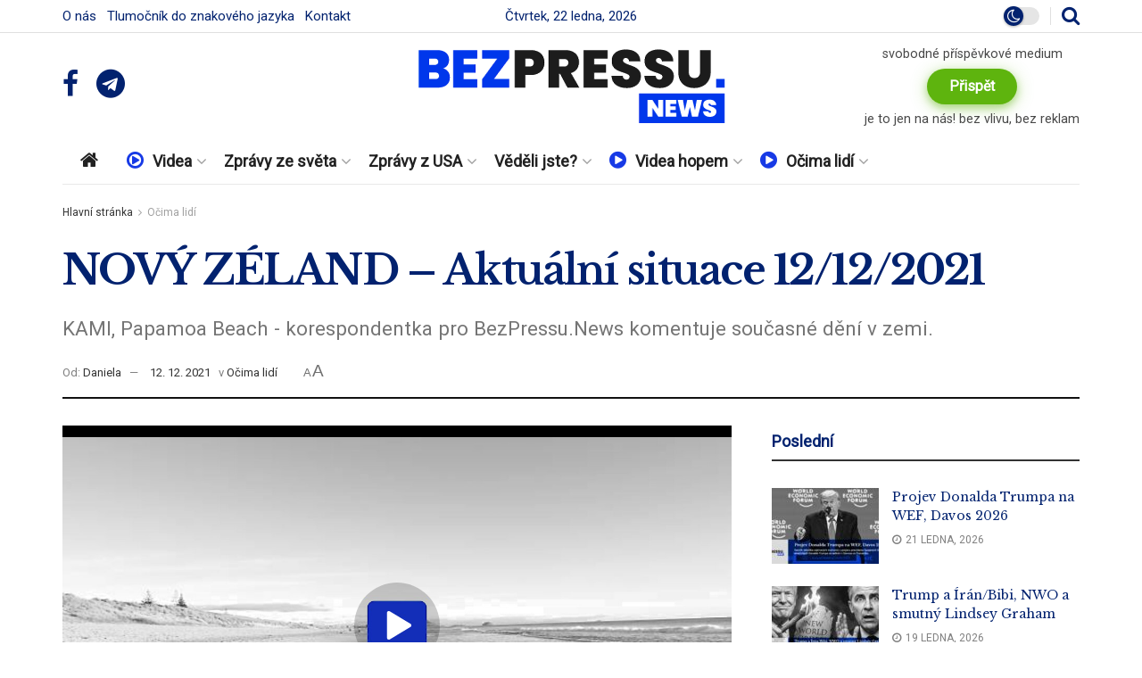

--- FILE ---
content_type: text/html; charset=UTF-8
request_url: https://bezpressu.news/ocima-lidi/novy-zeland-aktualni-situace-12-12-2021/
body_size: 43937
content:
<!doctype html>
<!--[if lt IE 7]> <html class="no-js lt-ie9 lt-ie8 lt-ie7" lang="cs"> <![endif]-->
<!--[if IE 7]>    <html class="no-js lt-ie9 lt-ie8" lang="cs"> <![endif]-->
<!--[if IE 8]>    <html class="no-js lt-ie9" lang="cs"> <![endif]-->
<!--[if IE 9]>    <html class="no-js lt-ie10" lang="cs"> <![endif]-->
<!--[if gt IE 8]><!--> <html class="no-js" lang="cs"> <!--<![endif]-->
<head>
    <meta http-equiv="Content-Type" content="text/html; charset=UTF-8" />
    <meta name='viewport' content='width=device-width, initial-scale=1, user-scalable=yes' />
    <link rel="profile" href="http://gmpg.org/xfn/11" />
    <link rel="pingback" href="https://bezpressu.news/xmlrpc.php" />
    <title>NOVÝ ZÉLAND &#x2d; Aktuální situace 12/12/2021 &#x2d; BezPressu.news</title>
			<script type="text/javascript">
			  var jnews_ajax_url = '/?ajax-request=jnews'
			</script>
			<script type="text/javascript">;window.jnews=window.jnews||{},window.jnews.library=window.jnews.library||{},window.jnews.library=function(){"use strict";var e=this;e.win=window,e.doc=document,e.noop=function(){},e.globalBody=e.doc.getElementsByTagName("body")[0],e.globalBody=e.globalBody?e.globalBody:e.doc,e.win.jnewsDataStorage=e.win.jnewsDataStorage||{_storage:new WeakMap,put:function(e,t,n){this._storage.has(e)||this._storage.set(e,new Map),this._storage.get(e).set(t,n)},get:function(e,t){return this._storage.get(e).get(t)},has:function(e,t){return this._storage.has(e)&&this._storage.get(e).has(t)},remove:function(e,t){var n=this._storage.get(e).delete(t);return 0===!this._storage.get(e).size&&this._storage.delete(e),n}},e.windowWidth=function(){return e.win.innerWidth||e.docEl.clientWidth||e.globalBody.clientWidth},e.windowHeight=function(){return e.win.innerHeight||e.docEl.clientHeight||e.globalBody.clientHeight},e.requestAnimationFrame=e.win.requestAnimationFrame||e.win.webkitRequestAnimationFrame||e.win.mozRequestAnimationFrame||e.win.msRequestAnimationFrame||window.oRequestAnimationFrame||function(e){return setTimeout(e,1e3/60)},e.cancelAnimationFrame=e.win.cancelAnimationFrame||e.win.webkitCancelAnimationFrame||e.win.webkitCancelRequestAnimationFrame||e.win.mozCancelAnimationFrame||e.win.msCancelRequestAnimationFrame||e.win.oCancelRequestAnimationFrame||function(e){clearTimeout(e)},e.classListSupport="classList"in document.createElement("_"),e.hasClass=e.classListSupport?function(e,t){return e.classList.contains(t)}:function(e,t){return e.className.indexOf(t)>=0},e.addClass=e.classListSupport?function(t,n){e.hasClass(t,n)||t.classList.add(n)}:function(t,n){e.hasClass(t,n)||(t.className+=" "+n)},e.removeClass=e.classListSupport?function(t,n){e.hasClass(t,n)&&t.classList.remove(n)}:function(t,n){e.hasClass(t,n)&&(t.className=t.className.replace(n,""))},e.objKeys=function(e){var t=[];for(var n in e)Object.prototype.hasOwnProperty.call(e,n)&&t.push(n);return t},e.isObjectSame=function(e,t){var n=!0;return JSON.stringify(e)!==JSON.stringify(t)&&(n=!1),n},e.extend=function(){for(var e,t,n,o=arguments[0]||{},i=1,a=arguments.length;i<a;i++)if(null!==(e=arguments[i]))for(t in e)o!==(n=e[t])&&void 0!==n&&(o[t]=n);return o},e.dataStorage=e.win.jnewsDataStorage,e.isVisible=function(e){return 0!==e.offsetWidth&&0!==e.offsetHeight||e.getBoundingClientRect().length},e.getHeight=function(e){return e.offsetHeight||e.clientHeight||e.getBoundingClientRect().height},e.getWidth=function(e){return e.offsetWidth||e.clientWidth||e.getBoundingClientRect().width},e.supportsPassive=!1;try{var t=Object.defineProperty({},"passive",{get:function(){e.supportsPassive=!0}});"createEvent"in e.doc?e.win.addEventListener("test",null,t):"fireEvent"in e.doc&&e.win.attachEvent("test",null)}catch(e){}e.passiveOption=!!e.supportsPassive&&{passive:!0},e.setStorage=function(e,t){e="jnews-"+e;var n={expired:Math.floor(((new Date).getTime()+432e5)/1e3)};t=Object.assign(n,t);localStorage.setItem(e,JSON.stringify(t))},e.getStorage=function(e){e="jnews-"+e;var t=localStorage.getItem(e);return null!==t&&0<t.length?JSON.parse(localStorage.getItem(e)):{}},e.expiredStorage=function(){var t,n="jnews-";for(var o in localStorage)o.indexOf(n)>-1&&"undefined"!==(t=e.getStorage(o.replace(n,""))).expired&&t.expired<Math.floor((new Date).getTime()/1e3)&&localStorage.removeItem(o)},e.addEvents=function(t,n,o){for(var i in n){var a=["touchstart","touchmove"].indexOf(i)>=0&&!o&&e.passiveOption;"createEvent"in e.doc?t.addEventListener(i,n[i],a):"fireEvent"in e.doc&&t.attachEvent("on"+i,n[i])}},e.removeEvents=function(t,n){for(var o in n)"createEvent"in e.doc?t.removeEventListener(o,n[o]):"fireEvent"in e.doc&&t.detachEvent("on"+o,n[o])},e.triggerEvents=function(t,n,o){var i;o=o||{detail:null};return"createEvent"in e.doc?(!(i=e.doc.createEvent("CustomEvent")||new CustomEvent(n)).initCustomEvent||i.initCustomEvent(n,!0,!1,o),void t.dispatchEvent(i)):"fireEvent"in e.doc?((i=e.doc.createEventObject()).eventType=n,void t.fireEvent("on"+i.eventType,i)):void 0},e.getParents=function(t,n){void 0===n&&(n=e.doc);for(var o=[],i=t.parentNode,a=!1;!a;)if(i){var r=i;r.querySelectorAll(n).length?a=!0:(o.push(r),i=r.parentNode)}else o=[],a=!0;return o},e.forEach=function(e,t,n){for(var o=0,i=e.length;o<i;o++)t.call(n,e[o],o)},e.getText=function(e){return e.innerText||e.textContent},e.setText=function(e,t){var n="object"==typeof t?t.innerText||t.textContent:t;e.innerText&&(e.innerText=n),e.textContent&&(e.textContent=n)},e.httpBuildQuery=function(t){return e.objKeys(t).reduce(function t(n){var o=arguments.length>1&&void 0!==arguments[1]?arguments[1]:null;return function(i,a){var r=n[a];a=encodeURIComponent(a);var s=o?"".concat(o,"[").concat(a,"]"):a;return null==r||"function"==typeof r?(i.push("".concat(s,"=")),i):["number","boolean","string"].includes(typeof r)?(i.push("".concat(s,"=").concat(encodeURIComponent(r))),i):(i.push(e.objKeys(r).reduce(t(r,s),[]).join("&")),i)}}(t),[]).join("&")},e.get=function(t,n,o,i){return o="function"==typeof o?o:e.noop,e.ajax("GET",t,n,o,i)},e.post=function(t,n,o,i){return o="function"==typeof o?o:e.noop,e.ajax("POST",t,n,o,i)},e.ajax=function(t,n,o,i,a){var r=new XMLHttpRequest,s=n,c=e.httpBuildQuery(o);if(t=-1!=["GET","POST"].indexOf(t)?t:"GET",r.open(t,s+("GET"==t?"?"+c:""),!0),"POST"==t&&r.setRequestHeader("Content-type","application/x-www-form-urlencoded"),r.setRequestHeader("X-Requested-With","XMLHttpRequest"),r.onreadystatechange=function(){4===r.readyState&&200<=r.status&&300>r.status&&"function"==typeof i&&i.call(void 0,r.response)},void 0!==a&&!a){return{xhr:r,send:function(){r.send("POST"==t?c:null)}}}return r.send("POST"==t?c:null),{xhr:r}},e.scrollTo=function(t,n,o){function i(e,t,n){this.start=this.position(),this.change=e-this.start,this.currentTime=0,this.increment=20,this.duration=void 0===n?500:n,this.callback=t,this.finish=!1,this.animateScroll()}return Math.easeInOutQuad=function(e,t,n,o){return(e/=o/2)<1?n/2*e*e+t:-n/2*(--e*(e-2)-1)+t},i.prototype.stop=function(){this.finish=!0},i.prototype.move=function(t){e.doc.documentElement.scrollTop=t,e.globalBody.parentNode.scrollTop=t,e.globalBody.scrollTop=t},i.prototype.position=function(){return e.doc.documentElement.scrollTop||e.globalBody.parentNode.scrollTop||e.globalBody.scrollTop},i.prototype.animateScroll=function(){this.currentTime+=this.increment;var t=Math.easeInOutQuad(this.currentTime,this.start,this.change,this.duration);this.move(t),this.currentTime<this.duration&&!this.finish?e.requestAnimationFrame.call(e.win,this.animateScroll.bind(this)):this.callback&&"function"==typeof this.callback&&this.callback()},new i(t,n,o)},e.unwrap=function(t){var n,o=t;e.forEach(t,(function(e,t){n?n+=e:n=e})),o.replaceWith(n)},e.performance={start:function(e){performance.mark(e+"Start")},stop:function(e){performance.mark(e+"End"),performance.measure(e,e+"Start",e+"End")}},e.fps=function(){var t=0,n=0,o=0;!function(){var i=t=0,a=0,r=0,s=document.getElementById("fpsTable"),c=function(t){void 0===document.getElementsByTagName("body")[0]?e.requestAnimationFrame.call(e.win,(function(){c(t)})):document.getElementsByTagName("body")[0].appendChild(t)};null===s&&((s=document.createElement("div")).style.position="fixed",s.style.top="120px",s.style.left="10px",s.style.width="100px",s.style.height="20px",s.style.border="1px solid black",s.style.fontSize="11px",s.style.zIndex="100000",s.style.backgroundColor="white",s.id="fpsTable",c(s));var l=function(){o++,n=Date.now(),(a=(o/(r=(n-t)/1e3)).toPrecision(2))!=i&&(i=a,s.innerHTML=i+"fps"),1<r&&(t=n,o=0),e.requestAnimationFrame.call(e.win,l)};l()}()},e.instr=function(e,t){for(var n=0;n<t.length;n++)if(-1!==e.toLowerCase().indexOf(t[n].toLowerCase()))return!0},e.winLoad=function(t,n){function o(o){if("complete"===e.doc.readyState||"interactive"===e.doc.readyState)return!o||n?setTimeout(t,n||1):t(o),1}o()||e.addEvents(e.win,{load:o})},e.docReady=function(t,n){function o(o){if("complete"===e.doc.readyState||"interactive"===e.doc.readyState)return!o||n?setTimeout(t,n||1):t(o),1}o()||e.addEvents(e.doc,{DOMContentLoaded:o})},e.fireOnce=function(){e.docReady((function(){e.assets=e.assets||[],e.assets.length&&(e.boot(),e.load_assets())}),50)},e.boot=function(){e.length&&e.doc.querySelectorAll("style[media]").forEach((function(e){"not all"==e.getAttribute("media")&&e.removeAttribute("media")}))},e.create_js=function(t,n){var o=e.doc.createElement("script");switch(o.setAttribute("src",t),n){case"defer":o.setAttribute("defer",!0);break;case"async":o.setAttribute("async",!0);break;case"deferasync":o.setAttribute("defer",!0),o.setAttribute("async",!0)}e.globalBody.appendChild(o)},e.load_assets=function(){"object"==typeof e.assets&&e.forEach(e.assets.slice(0),(function(t,n){var o="";t.defer&&(o+="defer"),t.async&&(o+="async"),e.create_js(t.url,o);var i=e.assets.indexOf(t);i>-1&&e.assets.splice(i,1)})),e.assets=jnewsoption.au_scripts=window.jnewsads=[]},e.setCookie=function(e,t,n){var o="";if(n){var i=new Date;i.setTime(i.getTime()+24*n*60*60*1e3),o="; expires="+i.toUTCString()}document.cookie=e+"="+(t||"")+o+"; path=/"},e.getCookie=function(e){for(var t=e+"=",n=document.cookie.split(";"),o=0;o<n.length;o++){for(var i=n[o];" "==i.charAt(0);)i=i.substring(1,i.length);if(0==i.indexOf(t))return i.substring(t.length,i.length)}return null},e.eraseCookie=function(e){document.cookie=e+"=; Path=/; Expires=Thu, 01 Jan 1970 00:00:01 GMT;"},e.docReady((function(){e.globalBody=e.globalBody==e.doc?e.doc.getElementsByTagName("body")[0]:e.globalBody,e.globalBody=e.globalBody?e.globalBody:e.doc})),e.winLoad((function(){e.winLoad((function(){var t=!1;if(void 0!==window.jnewsadmin)if(void 0!==window.file_version_checker){var n=e.objKeys(window.file_version_checker);n.length?n.forEach((function(e){t||"10.0.4"===window.file_version_checker[e]||(t=!0)})):t=!0}else t=!0;t&&(window.jnewsHelper.getMessage(),window.jnewsHelper.getNotice())}),2500)}))},window.jnews.library=new window.jnews.library;</script><script type="module">;/*! instant.page v5.1.1 - (C) 2019-2020 Alexandre Dieulot - https://instant.page/license */
let t,e;const n=new Set,o=document.createElement("link"),i=o.relList&&o.relList.supports&&o.relList.supports("prefetch")&&window.IntersectionObserver&&"isIntersecting"in IntersectionObserverEntry.prototype,s="instantAllowQueryString"in document.body.dataset,a="instantAllowExternalLinks"in document.body.dataset,r="instantWhitelist"in document.body.dataset,c="instantMousedownShortcut"in document.body.dataset,d=1111;let l=65,u=!1,f=!1,m=!1;if("instantIntensity"in document.body.dataset){const t=document.body.dataset.instantIntensity;if("mousedown"==t.substr(0,9))u=!0,"mousedown-only"==t&&(f=!0);else if("viewport"==t.substr(0,8))navigator.connection&&(navigator.connection.saveData||navigator.connection.effectiveType&&navigator.connection.effectiveType.includes("2g"))||("viewport"==t?document.documentElement.clientWidth*document.documentElement.clientHeight<45e4&&(m=!0):"viewport-all"==t&&(m=!0));else{const e=parseInt(t);isNaN(e)||(l=e)}}if(i){const n={capture:!0,passive:!0};if(f||document.addEventListener("touchstart",(function(t){e=performance.now();const n=t.target.closest("a");h(n)&&v(n.href)}),n),u?c||document.addEventListener("mousedown",(function(t){const e=t.target.closest("a");h(e)&&v(e.href)}),n):document.addEventListener("mouseover",(function(n){if(performance.now()-e<d)return;if(!("closest"in n.target))return;const o=n.target.closest("a");h(o)&&(o.addEventListener("mouseout",p,{passive:!0}),t=setTimeout((()=>{v(o.href),t=void 0}),l))}),n),c&&document.addEventListener("mousedown",(function(t){if(performance.now()-e<d)return;const n=t.target.closest("a");if(t.which>1||t.metaKey||t.ctrlKey)return;if(!n)return;n.addEventListener("click",(function(t){1337!=t.detail&&t.preventDefault()}),{capture:!0,passive:!1,once:!0});const o=new MouseEvent("click",{view:window,bubbles:!0,cancelable:!1,detail:1337});n.dispatchEvent(o)}),n),m){let t;(t=window.requestIdleCallback?t=>{requestIdleCallback(t,{timeout:1500})}:t=>{t()})((()=>{const t=new IntersectionObserver((e=>{e.forEach((e=>{if(e.isIntersecting){const n=e.target;t.unobserve(n),v(n.href)}}))}));document.querySelectorAll("a").forEach((e=>{h(e)&&t.observe(e)}))}))}}function p(e){e.relatedTarget&&e.target.closest("a")==e.relatedTarget.closest("a")||t&&(clearTimeout(t),t=void 0)}function h(t){if(t&&t.href&&(!r||"instant"in t.dataset)&&(a||t.origin==location.origin||"instant"in t.dataset)&&["http:","https:"].includes(t.protocol)&&("http:"!=t.protocol||"https:"!=location.protocol)&&(s||!t.search||"instant"in t.dataset)&&!(t.hash&&t.pathname+t.search==location.pathname+location.search||"noInstant"in t.dataset))return!0}function v(t){if(n.has(t))return;const e=document.createElement("link");e.rel="prefetch",e.href=t,document.head.appendChild(e),n.add(t)}</script>
<!-- The SEO Framework od Sybre Waaijer -->
<meta name="robots" content="max-snippet:-1,max-image-preview:large,max-video-preview:-1" />
<link rel="canonical" href="https://bezpressu.news/ocima-lidi/novy-zeland-aktualni-situace-12-12-2021/" />
<meta name="description" content="KAMI, Papamoa Beach &ndash; korespondentka pro BezPressu.News komentuje současn&eacute; děn&iacute; v zemi." />
<meta property="og:type" content="article" />
<meta property="og:locale" content="cs_CZ" />
<meta property="og:site_name" content="BezPressu.news" />
<meta property="og:title" content="NOVÝ ZÉLAND &#x2d; Aktuální situace 12/12/2021" />
<meta property="og:description" content="KAMI, Papamoa Beach &ndash; korespondentka pro BezPressu.News komentuje současn&eacute; děn&iacute; v zemi." />
<meta property="og:url" content="https://bezpressu.news/ocima-lidi/novy-zeland-aktualni-situace-12-12-2021/" />
<meta property="og:image" content="https://bezpressu.news/wp-content/uploads/2021/12/video-cover-bezpressu.news-38.jpg" />
<meta property="og:image:width" content="1920" />
<meta property="og:image:height" content="1080" />
<meta property="article:published_time" content="2021-12-12T22:21:12+00:00" />
<meta property="article:modified_time" content="2021-12-12T22:21:22+00:00" />
<meta name="twitter:card" content="summary_large_image" />
<meta name="twitter:title" content="NOVÝ ZÉLAND &#x2d; Aktuální situace 12/12/2021" />
<meta name="twitter:description" content="KAMI, Papamoa Beach &ndash; korespondentka pro BezPressu.News komentuje současn&eacute; děn&iacute; v zemi." />
<meta name="twitter:image" content="https://bezpressu.news/wp-content/uploads/2021/12/video-cover-bezpressu.news-38.jpg" />
<script type="application/ld+json">{"@context":"https://schema.org","@graph":[{"@type":"WebSite","@id":"https://bezpressu.news/#/schema/WebSite","url":"https://bezpressu.news/","name":"BezPressu.news","inLanguage":"cs","potentialAction":{"@type":"SearchAction","target":{"@type":"EntryPoint","urlTemplate":"https://bezpressu.news/search/{search_term_string}/"},"query-input":"required name=search_term_string"},"publisher":{"@type":"Organization","@id":"https://bezpressu.news/#/schema/Organization","name":"BezPressu.news","url":"https://bezpressu.news/","logo":{"@type":"ImageObject","url":"https://bezpressu.news/wp-content/uploads/2021/09/cropped-logo-spiritka-bez-pressu-avatar.png","contentUrl":"https://bezpressu.news/wp-content/uploads/2021/09/cropped-logo-spiritka-bez-pressu-avatar.png","width":512,"height":512}}},{"@type":"WebPage","@id":"https://bezpressu.news/ocima-lidi/novy-zeland-aktualni-situace-12-12-2021/","url":"https://bezpressu.news/ocima-lidi/novy-zeland-aktualni-situace-12-12-2021/","name":"NOVÝ ZÉLAND &#x2d; Aktuální situace 12/12/2021 &#x2d; BezPressu.news","description":"KAMI, Papamoa Beach &ndash; korespondentka pro BezPressu.News komentuje současn&eacute; děn&iacute; v zemi.","inLanguage":"cs","isPartOf":{"@id":"https://bezpressu.news/#/schema/WebSite"},"breadcrumb":{"@type":"BreadcrumbList","@id":"https://bezpressu.news/#/schema/BreadcrumbList","itemListElement":[{"@type":"ListItem","position":1,"item":"https://bezpressu.news/","name":"BezPressu.news"},{"@type":"ListItem","position":2,"item":"https://bezpressu.news/category/ocima-lidi/","name":"Rubrika: Očima lidí"},{"@type":"ListItem","position":3,"name":"NOVÝ ZÉLAND &#x2d; Aktuální situace 12/12/2021"}]},"potentialAction":{"@type":"ReadAction","target":"https://bezpressu.news/ocima-lidi/novy-zeland-aktualni-situace-12-12-2021/"},"datePublished":"2021-12-12T22:21:12+00:00","dateModified":"2021-12-12T22:21:22+00:00","author":{"@type":"Person","@id":"https://bezpressu.news/#/schema/Person/f5a2a0f5efaeee6a72d86852172237d9","name":"Daniela"}}]}</script>
<!-- / The SEO Framework od Sybre Waaijer | 5.00ms meta | 0.32ms boot -->

<link rel='dns-prefetch' href='//plausible.cdsp.cz' />
<link rel='dns-prefetch' href='//fonts.googleapis.com' />
<link rel='preconnect' href='https://fonts.gstatic.com' />
<link rel="alternate" type="application/rss+xml" title="BezPressu.news &raquo; RSS zdroj" href="https://bezpressu.news/feed/" />
<link rel="alternate" type="application/rss+xml" title="BezPressu.news &raquo; RSS komentářů" href="https://bezpressu.news/comments/feed/" />
<link rel="alternate" title="oEmbed (JSON)" type="application/json+oembed" href="https://bezpressu.news/wp-json/oembed/1.0/embed?url=https%3A%2F%2Fbezpressu.news%2Focima-lidi%2Fnovy-zeland-aktualni-situace-12-12-2021%2F" />
<link rel="alternate" title="oEmbed (XML)" type="text/xml+oembed" href="https://bezpressu.news/wp-json/oembed/1.0/embed?url=https%3A%2F%2Fbezpressu.news%2Focima-lidi%2Fnovy-zeland-aktualni-situace-12-12-2021%2F&#038;format=xml" />
<style id='wp-img-auto-sizes-contain-inline-css' type='text/css'>
img:is([sizes=auto i],[sizes^="auto," i]){contain-intrinsic-size:3000px 1500px}
/*# sourceURL=wp-img-auto-sizes-contain-inline-css */
</style>
<style id='wp-emoji-styles-inline-css' type='text/css'>

	img.wp-smiley, img.emoji {
		display: inline !important;
		border: none !important;
		box-shadow: none !important;
		height: 1em !important;
		width: 1em !important;
		margin: 0 0.07em !important;
		vertical-align: -0.1em !important;
		background: none !important;
		padding: 0 !important;
	}
/*# sourceURL=wp-emoji-styles-inline-css */
</style>
<link rel='stylesheet' id='wp-block-library-css' href='https://bezpressu.news/wp-includes/css/dist/block-library/style.min.css?ver=6.9' type='text/css' media='all' />
<style id='global-styles-inline-css' type='text/css'>
:root{--wp--preset--aspect-ratio--square: 1;--wp--preset--aspect-ratio--4-3: 4/3;--wp--preset--aspect-ratio--3-4: 3/4;--wp--preset--aspect-ratio--3-2: 3/2;--wp--preset--aspect-ratio--2-3: 2/3;--wp--preset--aspect-ratio--16-9: 16/9;--wp--preset--aspect-ratio--9-16: 9/16;--wp--preset--color--black: #000000;--wp--preset--color--cyan-bluish-gray: #abb8c3;--wp--preset--color--white: #ffffff;--wp--preset--color--pale-pink: #f78da7;--wp--preset--color--vivid-red: #cf2e2e;--wp--preset--color--luminous-vivid-orange: #ff6900;--wp--preset--color--luminous-vivid-amber: #fcb900;--wp--preset--color--light-green-cyan: #7bdcb5;--wp--preset--color--vivid-green-cyan: #00d084;--wp--preset--color--pale-cyan-blue: #8ed1fc;--wp--preset--color--vivid-cyan-blue: #0693e3;--wp--preset--color--vivid-purple: #9b51e0;--wp--preset--gradient--vivid-cyan-blue-to-vivid-purple: linear-gradient(135deg,rgb(6,147,227) 0%,rgb(155,81,224) 100%);--wp--preset--gradient--light-green-cyan-to-vivid-green-cyan: linear-gradient(135deg,rgb(122,220,180) 0%,rgb(0,208,130) 100%);--wp--preset--gradient--luminous-vivid-amber-to-luminous-vivid-orange: linear-gradient(135deg,rgb(252,185,0) 0%,rgb(255,105,0) 100%);--wp--preset--gradient--luminous-vivid-orange-to-vivid-red: linear-gradient(135deg,rgb(255,105,0) 0%,rgb(207,46,46) 100%);--wp--preset--gradient--very-light-gray-to-cyan-bluish-gray: linear-gradient(135deg,rgb(238,238,238) 0%,rgb(169,184,195) 100%);--wp--preset--gradient--cool-to-warm-spectrum: linear-gradient(135deg,rgb(74,234,220) 0%,rgb(151,120,209) 20%,rgb(207,42,186) 40%,rgb(238,44,130) 60%,rgb(251,105,98) 80%,rgb(254,248,76) 100%);--wp--preset--gradient--blush-light-purple: linear-gradient(135deg,rgb(255,206,236) 0%,rgb(152,150,240) 100%);--wp--preset--gradient--blush-bordeaux: linear-gradient(135deg,rgb(254,205,165) 0%,rgb(254,45,45) 50%,rgb(107,0,62) 100%);--wp--preset--gradient--luminous-dusk: linear-gradient(135deg,rgb(255,203,112) 0%,rgb(199,81,192) 50%,rgb(65,88,208) 100%);--wp--preset--gradient--pale-ocean: linear-gradient(135deg,rgb(255,245,203) 0%,rgb(182,227,212) 50%,rgb(51,167,181) 100%);--wp--preset--gradient--electric-grass: linear-gradient(135deg,rgb(202,248,128) 0%,rgb(113,206,126) 100%);--wp--preset--gradient--midnight: linear-gradient(135deg,rgb(2,3,129) 0%,rgb(40,116,252) 100%);--wp--preset--font-size--small: 13px;--wp--preset--font-size--medium: 20px;--wp--preset--font-size--large: 36px;--wp--preset--font-size--x-large: 42px;--wp--preset--spacing--20: 0.44rem;--wp--preset--spacing--30: 0.67rem;--wp--preset--spacing--40: 1rem;--wp--preset--spacing--50: 1.5rem;--wp--preset--spacing--60: 2.25rem;--wp--preset--spacing--70: 3.38rem;--wp--preset--spacing--80: 5.06rem;--wp--preset--shadow--natural: 6px 6px 9px rgba(0, 0, 0, 0.2);--wp--preset--shadow--deep: 12px 12px 50px rgba(0, 0, 0, 0.4);--wp--preset--shadow--sharp: 6px 6px 0px rgba(0, 0, 0, 0.2);--wp--preset--shadow--outlined: 6px 6px 0px -3px rgb(255, 255, 255), 6px 6px rgb(0, 0, 0);--wp--preset--shadow--crisp: 6px 6px 0px rgb(0, 0, 0);}:where(.is-layout-flex){gap: 0.5em;}:where(.is-layout-grid){gap: 0.5em;}body .is-layout-flex{display: flex;}.is-layout-flex{flex-wrap: wrap;align-items: center;}.is-layout-flex > :is(*, div){margin: 0;}body .is-layout-grid{display: grid;}.is-layout-grid > :is(*, div){margin: 0;}:where(.wp-block-columns.is-layout-flex){gap: 2em;}:where(.wp-block-columns.is-layout-grid){gap: 2em;}:where(.wp-block-post-template.is-layout-flex){gap: 1.25em;}:where(.wp-block-post-template.is-layout-grid){gap: 1.25em;}.has-black-color{color: var(--wp--preset--color--black) !important;}.has-cyan-bluish-gray-color{color: var(--wp--preset--color--cyan-bluish-gray) !important;}.has-white-color{color: var(--wp--preset--color--white) !important;}.has-pale-pink-color{color: var(--wp--preset--color--pale-pink) !important;}.has-vivid-red-color{color: var(--wp--preset--color--vivid-red) !important;}.has-luminous-vivid-orange-color{color: var(--wp--preset--color--luminous-vivid-orange) !important;}.has-luminous-vivid-amber-color{color: var(--wp--preset--color--luminous-vivid-amber) !important;}.has-light-green-cyan-color{color: var(--wp--preset--color--light-green-cyan) !important;}.has-vivid-green-cyan-color{color: var(--wp--preset--color--vivid-green-cyan) !important;}.has-pale-cyan-blue-color{color: var(--wp--preset--color--pale-cyan-blue) !important;}.has-vivid-cyan-blue-color{color: var(--wp--preset--color--vivid-cyan-blue) !important;}.has-vivid-purple-color{color: var(--wp--preset--color--vivid-purple) !important;}.has-black-background-color{background-color: var(--wp--preset--color--black) !important;}.has-cyan-bluish-gray-background-color{background-color: var(--wp--preset--color--cyan-bluish-gray) !important;}.has-white-background-color{background-color: var(--wp--preset--color--white) !important;}.has-pale-pink-background-color{background-color: var(--wp--preset--color--pale-pink) !important;}.has-vivid-red-background-color{background-color: var(--wp--preset--color--vivid-red) !important;}.has-luminous-vivid-orange-background-color{background-color: var(--wp--preset--color--luminous-vivid-orange) !important;}.has-luminous-vivid-amber-background-color{background-color: var(--wp--preset--color--luminous-vivid-amber) !important;}.has-light-green-cyan-background-color{background-color: var(--wp--preset--color--light-green-cyan) !important;}.has-vivid-green-cyan-background-color{background-color: var(--wp--preset--color--vivid-green-cyan) !important;}.has-pale-cyan-blue-background-color{background-color: var(--wp--preset--color--pale-cyan-blue) !important;}.has-vivid-cyan-blue-background-color{background-color: var(--wp--preset--color--vivid-cyan-blue) !important;}.has-vivid-purple-background-color{background-color: var(--wp--preset--color--vivid-purple) !important;}.has-black-border-color{border-color: var(--wp--preset--color--black) !important;}.has-cyan-bluish-gray-border-color{border-color: var(--wp--preset--color--cyan-bluish-gray) !important;}.has-white-border-color{border-color: var(--wp--preset--color--white) !important;}.has-pale-pink-border-color{border-color: var(--wp--preset--color--pale-pink) !important;}.has-vivid-red-border-color{border-color: var(--wp--preset--color--vivid-red) !important;}.has-luminous-vivid-orange-border-color{border-color: var(--wp--preset--color--luminous-vivid-orange) !important;}.has-luminous-vivid-amber-border-color{border-color: var(--wp--preset--color--luminous-vivid-amber) !important;}.has-light-green-cyan-border-color{border-color: var(--wp--preset--color--light-green-cyan) !important;}.has-vivid-green-cyan-border-color{border-color: var(--wp--preset--color--vivid-green-cyan) !important;}.has-pale-cyan-blue-border-color{border-color: var(--wp--preset--color--pale-cyan-blue) !important;}.has-vivid-cyan-blue-border-color{border-color: var(--wp--preset--color--vivid-cyan-blue) !important;}.has-vivid-purple-border-color{border-color: var(--wp--preset--color--vivid-purple) !important;}.has-vivid-cyan-blue-to-vivid-purple-gradient-background{background: var(--wp--preset--gradient--vivid-cyan-blue-to-vivid-purple) !important;}.has-light-green-cyan-to-vivid-green-cyan-gradient-background{background: var(--wp--preset--gradient--light-green-cyan-to-vivid-green-cyan) !important;}.has-luminous-vivid-amber-to-luminous-vivid-orange-gradient-background{background: var(--wp--preset--gradient--luminous-vivid-amber-to-luminous-vivid-orange) !important;}.has-luminous-vivid-orange-to-vivid-red-gradient-background{background: var(--wp--preset--gradient--luminous-vivid-orange-to-vivid-red) !important;}.has-very-light-gray-to-cyan-bluish-gray-gradient-background{background: var(--wp--preset--gradient--very-light-gray-to-cyan-bluish-gray) !important;}.has-cool-to-warm-spectrum-gradient-background{background: var(--wp--preset--gradient--cool-to-warm-spectrum) !important;}.has-blush-light-purple-gradient-background{background: var(--wp--preset--gradient--blush-light-purple) !important;}.has-blush-bordeaux-gradient-background{background: var(--wp--preset--gradient--blush-bordeaux) !important;}.has-luminous-dusk-gradient-background{background: var(--wp--preset--gradient--luminous-dusk) !important;}.has-pale-ocean-gradient-background{background: var(--wp--preset--gradient--pale-ocean) !important;}.has-electric-grass-gradient-background{background: var(--wp--preset--gradient--electric-grass) !important;}.has-midnight-gradient-background{background: var(--wp--preset--gradient--midnight) !important;}.has-small-font-size{font-size: var(--wp--preset--font-size--small) !important;}.has-medium-font-size{font-size: var(--wp--preset--font-size--medium) !important;}.has-large-font-size{font-size: var(--wp--preset--font-size--large) !important;}.has-x-large-font-size{font-size: var(--wp--preset--font-size--x-large) !important;}
/*# sourceURL=global-styles-inline-css */
</style>

<style id='classic-theme-styles-inline-css' type='text/css'>
/*! This file is auto-generated */
.wp-block-button__link{color:#fff;background-color:#32373c;border-radius:9999px;box-shadow:none;text-decoration:none;padding:calc(.667em + 2px) calc(1.333em + 2px);font-size:1.125em}.wp-block-file__button{background:#32373c;color:#fff;text-decoration:none}
/*# sourceURL=/wp-includes/css/classic-themes.min.css */
</style>
<link rel='stylesheet' id='jnews-video-css' href='https://bezpressu.news/wp-content/plugins/jnews-video/assets/css/plugin.css?ver=11.0.3' type='text/css' media='all' />
<link rel='stylesheet' id='elementor-frontend-css' href='https://bezpressu.news/wp-content/plugins/elementor/assets/css/frontend-lite.min.css?ver=3.17.3' type='text/css' media='all' />
<link rel='stylesheet' id='jeg_customizer_font-css' href='//fonts.googleapis.com/css?family=Roboto%3Aregular%7CLibre+Baskerville%3Aregular%2Citalic%2C700&#038;subset=latin-ext&#038;display=swap&#038;ver=1.3.0' type='text/css' media='all' />
<link rel='preload' as='font' type='font/woff2' crossorigin id='font-awesome-webfont-css' href='https://bezpressu.news/wp-content/themes/jnews/assets/fonts/font-awesome/fonts/fontawesome-webfont.woff2?v=4.7.0' type='text/css' media='all' />
<link rel='preload' as='font' type='font/woff' crossorigin id='jnews-icon-webfont-css' href='https://bezpressu.news/wp-content/themes/jnews/assets/fonts/jegicon/fonts/jegicon.woff' type='text/css' media='all' />
<link rel='preload' as='font' type='font/woff2' crossorigin id='elementor-font-awesome-webfont-css' href='https://bezpressu.news/wp-content/plugins/elementor/assets/lib/font-awesome/fonts/fontawesome-webfont.woff2?v=4.7.0' type='text/css' media='all' />
<link rel='stylesheet' id='font-awesome-css' href='https://bezpressu.news/wp-content/plugins/elementor/assets/lib/font-awesome/css/font-awesome.min.css?ver=4.7.0' type='text/css' media='all' />
<link rel='stylesheet' id='jnews-icon-css' href='https://bezpressu.news/wp-content/themes/jnews/assets/fonts/jegicon/jegicon.css?ver=11.1.3' type='text/css' media='all' />
<link rel='stylesheet' id='jscrollpane-css' href='https://bezpressu.news/wp-content/themes/jnews/assets/css/jquery.jscrollpane.css?ver=11.1.3' type='text/css' media='all' />
<link rel='stylesheet' id='oknav-css' href='https://bezpressu.news/wp-content/themes/jnews/assets/css/okayNav.css?ver=11.1.3' type='text/css' media='all' />
<link rel='stylesheet' id='magnific-popup-css' href='https://bezpressu.news/wp-content/themes/jnews/assets/css/magnific-popup.css?ver=11.1.3' type='text/css' media='all' />
<link rel='stylesheet' id='chosen-css' href='https://bezpressu.news/wp-content/themes/jnews/assets/css/chosen/chosen.css?ver=11.1.3' type='text/css' media='all' />
<link rel='stylesheet' id='jnews-main-css' href='https://bezpressu.news/wp-content/themes/jnews/assets/css/main.css?ver=11.1.3' type='text/css' media='all' />
<link rel='stylesheet' id='jnews-pages-css' href='https://bezpressu.news/wp-content/themes/jnews/assets/css/pages.css?ver=11.1.3' type='text/css' media='all' />
<link rel='stylesheet' id='jnews-single-css' href='https://bezpressu.news/wp-content/themes/jnews/assets/css/single.css?ver=11.1.3' type='text/css' media='all' />
<link rel='stylesheet' id='jnews-responsive-css' href='https://bezpressu.news/wp-content/themes/jnews/assets/css/responsive.css?ver=11.1.3' type='text/css' media='all' />
<link rel='stylesheet' id='jnews-pb-temp-css' href='https://bezpressu.news/wp-content/themes/jnews/assets/css/pb-temp.css?ver=11.1.3' type='text/css' media='all' />
<link rel='stylesheet' id='jnews-elementor-css' href='https://bezpressu.news/wp-content/themes/jnews/assets/css/elementor-frontend.css?ver=11.1.3' type='text/css' media='all' />
<link rel='stylesheet' id='jnews-style-css' href='https://bezpressu.news/wp-content/themes/jnews/style.css?ver=11.1.3' type='text/css' media='all' />
<link rel='stylesheet' id='jnews-darkmode-css' href='https://bezpressu.news/wp-content/themes/jnews/assets/css/darkmode.css?ver=11.1.3' type='text/css' media='all' />
<link rel='stylesheet' id='jnews-video-darkmode-css' href='https://bezpressu.news/wp-content/plugins/jnews-video/assets/css/darkmode.css?ver=11.0.3' type='text/css' media='all' />
<link rel='stylesheet' id='jnews-select-share-css' href='https://bezpressu.news/wp-content/plugins/jnews-social-share/assets/css/plugin.css' type='text/css' media='all' />
<script type="text/javascript" defer data-domain='bezpressu.news' data-api='https://plausible.cdsp.cz/api/event' data-cfasync='false' src="https://plausible.cdsp.cz/js/plausible.outbound-links.js?ver=2.3.1" id="plausible-analytics-js"></script>
<script type="text/javascript" id="plausible-analytics-js-after">
/* <![CDATA[ */
window.plausible = window.plausible || function() { (window.plausible.q = window.plausible.q || []).push(arguments) }
//# sourceURL=plausible-analytics-js-after
/* ]]> */
</script>
<script type="text/javascript" src="https://bezpressu.news/wp-includes/js/jquery/jquery.min.js?ver=3.7.1" id="jquery-core-js"></script>
<script type="text/javascript" src="https://bezpressu.news/wp-includes/js/jquery/jquery-migrate.min.js?ver=3.4.1" id="jquery-migrate-js"></script>
<link rel="https://api.w.org/" href="https://bezpressu.news/wp-json/" /><link rel="alternate" title="JSON" type="application/json" href="https://bezpressu.news/wp-json/wp/v2/posts/7465" /><link rel="EditURI" type="application/rsd+xml" title="RSD" href="https://bezpressu.news/xmlrpc.php?rsd" />
<style type="text/css" media="screen"></style><meta name='plausible-analytics-version' content='2.3.1' />
<meta name="generator" content="Elementor 3.17.3; features: e_dom_optimization, e_optimized_assets_loading, e_optimized_css_loading, additional_custom_breakpoints; settings: css_print_method-internal, google_font-enabled, font_display-auto">
<script type='application/ld+json'>{"@context":"http:\/\/schema.org","@type":"Organization","@id":"https:\/\/bezpressu.news\/#organization","url":"https:\/\/bezpressu.news\/","name":"","logo":{"@type":"ImageObject","url":""},"sameAs":["https:\/\/www.facebook.com\/BezPressunews-103217685516133","https:\/\/t.me\/BezPressu"]}</script>
<script type='application/ld+json'>{"@context":"http:\/\/schema.org","@type":"WebSite","@id":"https:\/\/bezpressu.news\/#website","url":"https:\/\/bezpressu.news\/","name":"","potentialAction":{"@type":"SearchAction","target":"https:\/\/bezpressu.news\/?s={search_term_string}","query-input":"required name=search_term_string"}}</script>
<link rel="icon" href="https://bezpressu.news/wp-content/uploads/2021/09/cropped-logo-spiritka-bez-pressu-avatar-32x32.png" sizes="32x32" />
<link rel="icon" href="https://bezpressu.news/wp-content/uploads/2021/09/cropped-logo-spiritka-bez-pressu-avatar-192x192.png" sizes="192x192" />
<link rel="apple-touch-icon" href="https://bezpressu.news/wp-content/uploads/2021/09/cropped-logo-spiritka-bez-pressu-avatar-180x180.png" />
<meta name="msapplication-TileImage" content="https://bezpressu.news/wp-content/uploads/2021/09/cropped-logo-spiritka-bez-pressu-avatar-270x270.png" />
		<style type="text/css" id="wp-custom-css">
			.page-id-7570 .entry-header  .jeg_post_title {
	text-align:center;
}
div.bigPlayUI>.bigPlayUIInner.ctp {
    background: #02226F !important !important;
}

div.bigPlayUI:hover>.bigPlayUIInner {
    background: #FFFFFF !important;
}

div.bigPlayUI:hover>.bigPlayUIInner svg {
    fill: #02226F !important;
}

.dark_mode_switch {
    position: relative;
    display: block;
    width: 40px;
    height: 20px;
}

.jnews-dark-mode i.jeg_font_menu.fa[style="color: #173ae6"] {
    color: #becafa !important;
}
.slider:before {
    height: 22px;
    line-height: 22px;
    width: 22px;
    left: 0px;
    bottom: -1px;
}

.jeg_topbar {
    font-size: 15px;
    -webkit-font-smoothing: antialiased;
    -moz-osx-font-smoothing: grayscale;
}

.jnews-dark-mode .jeg_topbar {
    color: white;
}

.owl-carousel .owl-prev:before,
.tns-outer button[aria-controls="tns1"].tns-prev:before {
    font-size: 24px;
}

.owl-carousel .owl-nav div,
.tns-outer .tns-controls button[aria-controls="tns1"] {
    font-size: 24px;
}

.jeg_postblock_carousel_3 .tns-outer .tns-controls button[aria-controls="tns1"] {
    background: hsl(0deg 0% 91%);
    color: var(--j-heading-color);
}

.jnews-dark-mode .jeg_postblock_carousel_3 .tns-outer .tns-controls button[aria-controls="tns1"] {
    background: #303030 !important;
}

.jeg_topbar .jeg_search_toggle {
    font-size: 22px;
}

.jeg_menu_icon_enable .jeg_font_menu {
    font-size: 22px
}

.jeg_readmore {
    background: var(--j-accent-color);
    font-weight: 700;
    -webkit-font-smoothing: antialiased;
    -moz-osx-font-smoothing: grayscale;
}

.jeg_readmore:hover {
    background: var(--j-heading-color);
}

.jeg-dark-mode .jeg_readmore {
    background: #c0c9f8 !important;
}

.jeg_thumb .jeg_post_category a {
    font-size: 14px;
}

.jeg_readmore {
    font-size: 16px;
    padding: 8px 16px;
}

::selection {
    background: #02226f;
    color: #fff;
    text-shadow: none;
}

.footer_logo img {
    width: 280px;
}

input:checked+.slider:before {
    color: var(--j-heading-color);
    f;
    background-color: #fff;
}

.slider:before {
    background-color: var(--j-heading-color);
    ;
    color: #fff;
    font-size: 17px !important;
}

.jeg_footer .widget_categories li a {
    text-transform: none;
}

body.single-format-video .jeg_featured.featured_image {
    display: none;
}

.jeg_post.format-video .jeg_thumb:after {
    display: none;
}

.jeg_post.format-video .jeg_thumb:before {
    opacity: 0;
}

.jeg_footer .widget_categories>ul {
    -webkit-columns: 1;
    columns: 1;
}

#menu-item-149.current-menu-item a {
    color: #212121;
}

.jnews_comment_container {
    display: none;
}

@media (min-width: 992px) {
    .jeg_footer_primary>.col-md-4.footer_column {
        width: 60%;
    }
    .jeg_footer_primary>.col-md-4.footer_column:first-child,
    .jeg_footer_primary>.col-md-4.footer_column:last-child {
        width: 20%;
    }
}

a.cky-banner-element {
    padding: 8px 30px;
    background: #F8F9FA;
    color: #212121;
    border: 1px solid #212121;
    box-sizing: border-box;
    border-radius: 2px;
    cursor: pointer;
}

.jeg_navbar .jeg_newsfeed_tags {
    display: none;
}

[data-wpfs-form-hash="ZTMyZjA"] .wpfs-input-group>.wpfs-input-group-form-control:not(:last-child) {
    margin-right: 2px;
}

.jeg_share_button .jeg_sharelist span {
    color: #fff !important;
}

.jeg_cta {
    text-align: center;
}

.jeg_cta a, .wpfs-btn.wpfs-btn-primary.wpfs-mr-2 {
    background-color: rgb(94, 180, 14) !important;
    background: linear-gradient(125deg, transparent 0%, transparent 10%, rgba(255, 255, 255, .8) 20%, transparent 30%, transparent 100%);
    background-repeat: no-repeat;
    background-size: 300%;
    animation: shine 10s infinite;
    padding: 0 32px;
	  box-shadow: 0 4px 8px 0 rgba(94, 180, 14, 0.4), 0 3px 20px 0 rgba(94, 180, 14, 0.3);

}

.jeg_cta a:hover, .wpfs-btn.wpfs-btn-primary.wpfs-mr-2:hover{
	  box-shadow: 0 5px 10px 0 rgba(94, 180, 14, 0.6), 0 4px 22px 0 rgba(94, 180, 14, 0.5);

}
svg .cls-3{
	filter: drop-shadow(0 4px 8px rgba(94 180 14 / 0.8));
	transition: all .3s ease-in-out;

}
svg .cls-3:hover{
	filter: drop-shadow(0 6px 12px rgba(94 180 14 / 1));

}

svg .cls-1 {
    transition: all .3s ease-in-out;
}
svg .cls-1:hover {
    opacity: 0.72;
}
svg #button{
	transform: translate3d(0);
	filter: drop-shadow(0 6px 12px rgba(94 180 14 / 0.4));
	transition: all .3s ease-in-out;

}
svg #button:hover{
	transform: translatey(-1px);

}



.jeg_cta.jeg_cta-mobile a {
	margin-left:-8px;
padding: 0 10px;
    font-size: 0.9em;
    line-height: 32px;
    height: 32px;
    letter-spacing: 0px;
    font-size: 14px;
    text-transform: none;
    font-weight: 600;
    -webkit-font-smoothing: antialiased;
    -moz-osx-font-smoothing: grayscale;

}
.wpfs-btn.wpfs-btn-primary.wpfs-mr-2,.wpfs-btn-primary:focus, button.wpfs-btn-primary:focus[type=submit], .wpfs-btn-primary:not(.wpfs-btn-primary--disabled):not(:disabled):not(:active):hover {
	border-radius: 20px;

}
.wpfs-btn.wpfs-btn-primary.wpfs-mr-2:hover{
box-shadow: inset 0 0 0 100px rgb(0 0 0 / 15%) !important;
}



.jeg_cta p {
    text-align: center;
    font-size: 0.8em;
    opacity: 0.9;
    margin-bottom: 0;
}

.jeg_header .jeg_cta a.btn:hover {
    transform: scale(1.05);
}

@keyframes shine {
    0% {
        background-position: -10%;
    }
    8% {
        background-position: 110%;
    }
    100% {
        background-position: 110%;
    }
}

.cta_mobile {
    text-align: center;
}

.cta_mobile a {
    transform: translatey(11px);
    background-color: rgb(255, 255, 255);
    color: rgb(2, 34, 111) !important;
    padding: 8px 32px;
    display: inline !important;
    border-radius: 20px;
}

.jnews-dark-mode .cta_mobile a {
    transform: translatey(11px);
    background-color: rgb(255, 255, 255);
    color: rgb(2, 34, 111) !important;
}

#jnews_about-6 a {
    text-decoration: underline;
}

.wpfs-btn {
    --primary-bg-color: rgb(2, 34, 111) !important;
}

.jnews-dark-mode .wpfs-btn {
    background: var(--j-grey-bg-color);
}

.jnews-dark-mode .wpfs-btn:hover {
    background-color: rgb(24, 58, 230) !important;
}

.jnews-dark-mode .wpfs-form-label,
.jnews-dark-mode .wpfs-form-check-group-title {
    color: white !important;
}

.jnews-dark-mode .check-input:checked+.wpfs-btn-outline-primary {
    border-color: transparent !important;
}

.jnews-dark-mode .check-input:checked+.wpfs-btn-outline-primary {
    background: background-color: rgb(24, 58, 230);
}

.jeg_mobile_menu li a:hover {
    color: rgb(255, 255, 255);
    opacity: .75;
}

.jegicon-cross {
    font-family: FontAwesome !important;
    display: inline-block;
    font: normal normal normal 14px/1 FontAwesome !important;
    text-rendering: auto;
    -webkit-font-smoothing: antialiased;
    -moz-osx-font-smoothing: grayscale;
    font-size: 32px;
}

.jegicon-cross:before {
    content: "\f00d";
}

.menu-item-unimportant {
    opacity: .8;
}


.jeg_views_count {
    display: block !important;
}
.jeg_midbar .jeg_social_icon_block.nobg a .fa {
    font-size: 32px;

}

.jeg_share_count {
    display: none !important;
}

.socials_widget [class*=jeg_] .fa {
    font-family: "Font Awesome 5 Brands", FontAwesome;
}


.entry-header .jeg_post_subtitle,.jeg_prevnext_post span,.jeg_share_stats .sharetext,.entry-header .jeg_post_meta {

   color: rgba(117, 117, 117,1);
}

.jnews-dark-mode .elementor-element-477da2e p {

   color: rgba(117, 117, 117,1) !important;
}

.mailpoet-change-email-info{display:none;}

@media screen and (max-width:414px){
.jeg_mobile_bottombar .jeg_nav_item {
    padding: 0px 4px;
}
	.jeg_mobile_bottombar .container{
padding-left: 0;
	}
	.jeg_navbar_mobile .jeg_nav_right .jeg_nav_item:last-child{
	padding-left: 6px;
}
}

.posttime-wrapper  {
  display: block; 
  height: 0px;
  width: 0px;
  opacity: 0; 
  overflow: hidden;
  
}

.single-mailpoet_page .jeg_share_top_container, 
.single-mailpoet_page .jeg_meta_container {
	display: none;
}		</style>
		<link rel='stylesheet' id='mailpoet_custom_fonts_0-css' href='https://fonts.googleapis.com/css?family=Abril+FatFace%3A400%2C400i%2C700%2C700i%7CAlegreya%3A400%2C400i%2C700%2C700i%7CAlegreya+Sans%3A400%2C400i%2C700%2C700i%7CAmatic+SC%3A400%2C400i%2C700%2C700i%7CAnonymous+Pro%3A400%2C400i%2C700%2C700i%7CArchitects+Daughter%3A400%2C400i%2C700%2C700i%7CArchivo%3A400%2C400i%2C700%2C700i%7CArchivo+Narrow%3A400%2C400i%2C700%2C700i%7CAsap%3A400%2C400i%2C700%2C700i%7CBarlow%3A400%2C400i%2C700%2C700i%7CBioRhyme%3A400%2C400i%2C700%2C700i%7CBonbon%3A400%2C400i%2C700%2C700i%7CCabin%3A400%2C400i%2C700%2C700i%7CCairo%3A400%2C400i%2C700%2C700i%7CCardo%3A400%2C400i%2C700%2C700i%7CChivo%3A400%2C400i%2C700%2C700i%7CConcert+One%3A400%2C400i%2C700%2C700i%7CCormorant%3A400%2C400i%2C700%2C700i%7CCrimson+Text%3A400%2C400i%2C700%2C700i%7CEczar%3A400%2C400i%2C700%2C700i%7CExo+2%3A400%2C400i%2C700%2C700i%7CFira+Sans%3A400%2C400i%2C700%2C700i%7CFjalla+One%3A400%2C400i%2C700%2C700i%7CFrank+Ruhl+Libre%3A400%2C400i%2C700%2C700i%7CGreat+Vibes%3A400%2C400i%2C700%2C700i&#038;ver=6.9' type='text/css' media='all' />
<link rel='stylesheet' id='mailpoet_custom_fonts_1-css' href='https://fonts.googleapis.com/css?family=Heebo%3A400%2C400i%2C700%2C700i%7CIBM+Plex%3A400%2C400i%2C700%2C700i%7CInconsolata%3A400%2C400i%2C700%2C700i%7CIndie+Flower%3A400%2C400i%2C700%2C700i%7CInknut+Antiqua%3A400%2C400i%2C700%2C700i%7CInter%3A400%2C400i%2C700%2C700i%7CKarla%3A400%2C400i%2C700%2C700i%7CLibre+Baskerville%3A400%2C400i%2C700%2C700i%7CLibre+Franklin%3A400%2C400i%2C700%2C700i%7CMontserrat%3A400%2C400i%2C700%2C700i%7CNeuton%3A400%2C400i%2C700%2C700i%7CNotable%3A400%2C400i%2C700%2C700i%7CNothing+You+Could+Do%3A400%2C400i%2C700%2C700i%7CNoto+Sans%3A400%2C400i%2C700%2C700i%7CNunito%3A400%2C400i%2C700%2C700i%7COld+Standard+TT%3A400%2C400i%2C700%2C700i%7COxygen%3A400%2C400i%2C700%2C700i%7CPacifico%3A400%2C400i%2C700%2C700i%7CPoppins%3A400%2C400i%2C700%2C700i%7CProza+Libre%3A400%2C400i%2C700%2C700i%7CPT+Sans%3A400%2C400i%2C700%2C700i%7CPT+Serif%3A400%2C400i%2C700%2C700i%7CRakkas%3A400%2C400i%2C700%2C700i%7CReenie+Beanie%3A400%2C400i%2C700%2C700i%7CRoboto+Slab%3A400%2C400i%2C700%2C700i&#038;ver=6.9' type='text/css' media='all' />
<link rel='stylesheet' id='mailpoet_custom_fonts_2-css' href='https://fonts.googleapis.com/css?family=Ropa+Sans%3A400%2C400i%2C700%2C700i%7CRubik%3A400%2C400i%2C700%2C700i%7CShadows+Into+Light%3A400%2C400i%2C700%2C700i%7CSpace+Mono%3A400%2C400i%2C700%2C700i%7CSpectral%3A400%2C400i%2C700%2C700i%7CSue+Ellen+Francisco%3A400%2C400i%2C700%2C700i%7CTitillium+Web%3A400%2C400i%2C700%2C700i%7CUbuntu%3A400%2C400i%2C700%2C700i%7CVarela%3A400%2C400i%2C700%2C700i%7CVollkorn%3A400%2C400i%2C700%2C700i%7CWork+Sans%3A400%2C400i%2C700%2C700i%7CYatra+One%3A400%2C400i%2C700%2C700i&#038;ver=6.9' type='text/css' media='all' />
<link rel='stylesheet' id='mailpoet_public-css' href='https://bezpressu.news/wp-content/plugins/mailpoet/assets/dist/css/mailpoet-public.b1f0906e.css?ver=6.9' type='text/css' media='all' />
<link rel='stylesheet' id='jnews-scheme-css' href='https://bezpressu.news/wp-content/themes/jnews/data/import/newspaper/scheme.css?ver=11.1.3' type='text/css' media='all' />
</head>
<body class="wp-singular post-template-default single single-post postid-7465 single-format-video wp-embed-responsive wp-theme-jnews jeg_toggle_light jeg_single_tpl_2 jnews jsc_normal elementor-default elementor-kit-7">

    
    
    <div class="jeg_ad jeg_ad_top jnews_header_top_ads">
        <div class='ads-wrapper  '></div>    </div>

    <!-- The Main Wrapper
    ============================================= -->
    <div class="jeg_viewport">

        
        <div class="jeg_header_wrapper">
            <div class="jeg_header_instagram_wrapper">
    </div>

<!-- HEADER -->
<div class="jeg_header normal">
    <div class="jeg_topbar jeg_container jeg_navbar_wrapper normal">
    <div class="container">
        <div class="jeg_nav_row">
            
                <div class="jeg_nav_col jeg_nav_left  jeg_nav_grow">
                    <div class="item_wrap jeg_nav_alignleft">
                        <div class="jeg_nav_item">
	<ul class="jeg_menu jeg_top_menu"><li id="menu-item-2143" class="menu-item menu-item-type-post_type menu-item-object-page menu-item-2143"><a href="https://bezpressu.news/o-nas/">O nás</a></li>
<li id="menu-item-4450" class="menu-item menu-item-type-post_type menu-item-object-page menu-item-4450"><a href="https://bezpressu.news/tlumocnik-do-znakoveho-jazyka/">Tlumočník do znakového jazyka</a></li>
<li id="menu-item-2144" class="menu-item menu-item-type-post_type menu-item-object-page menu-item-2144"><a href="https://bezpressu.news/kontakt/">Kontakt</a></li>
</ul></div>                    </div>
                </div>

                
                <div class="jeg_nav_col jeg_nav_center  jeg_nav_grow">
                    <div class="item_wrap jeg_nav_aligncenter">
                        <div class="jeg_nav_item jeg_top_date">
    Čtvrtek, 22 ledna, 2026</div>                    </div>
                </div>

                
                <div class="jeg_nav_col jeg_nav_right  jeg_nav_grow">
                    <div class="item_wrap jeg_nav_alignright">
                        <div class="jeg_nav_item jeg_dark_mode">
                    <label class="dark_mode_switch">
                        <input type="checkbox" class="jeg_dark_mode_toggle" >
                        <span class="slider round"></span>
                    </label>
                 </div><!-- Search Icon -->
<div class="jeg_nav_item jeg_search_wrapper search_icon jeg_search_popup_expand">
    <a href="#" class="jeg_search_toggle"><i class="fa fa-search"></i></a>
    <form action="https://bezpressu.news/" method="get" class="jeg_search_form" target="_top">
    <input name="s" class="jeg_search_input" placeholder="Vyhledat..." type="text" value="" autocomplete="off">
    <button aria-label="Search Button" type="submit" class="jeg_search_button btn"><i class="fa fa-search"></i></button>
</form>
<!-- jeg_search_hide with_result no_result -->
<div class="jeg_search_result jeg_search_hide with_result">
    <div class="search-result-wrapper">
    </div>
    <div class="search-link search-noresult">
        Nic nenalezeno    </div>
    <div class="search-link search-all-button">
        <i class="fa fa-search"></i> Zobrazit všechny výsledky    </div>
</div></div>                    </div>
                </div>

                        </div>
    </div>
</div><!-- /.jeg_container --><div class="jeg_midbar jeg_container jeg_navbar_wrapper normal">
    <div class="container">
        <div class="jeg_nav_row">
            
                <div class="jeg_nav_col jeg_nav_left jeg_nav_grow">
                    <div class="item_wrap jeg_nav_alignleft">
                        			<div
				class="jeg_nav_item socials_widget jeg_social_icon_block nobg">
				<a href="https://www.facebook.com/BezPressunews-103217685516133" target='_blank' rel='external noopener nofollow' class="jeg_facebook"><i class="fa fa-facebook"></i> </a><a href="https://t.me/BezPressu" target='_blank' rel='external noopener nofollow' class="jeg_telegram"><i class="fa fa-telegram"></i> </a>			</div>
			                    </div>
                </div>

                
                <div class="jeg_nav_col jeg_nav_center jeg_nav_grow">
                    <div class="item_wrap jeg_nav_aligncenter">
                        <div class="jeg_nav_item jeg_logo jeg_desktop_logo">
			<div class="site-title">
			<a href="https://bezpressu.news/" style="padding: 0 0 0 0;">
				<img class='jeg_logo_img' src="https://bezpressu.news/wp-content/uploads/2021/09/bez-pressu-logo-header.png" srcset="https://bezpressu.news/wp-content/uploads/2021/09/bez-pressu-logo-header.png 1x, https://bezpressu.news/wp-content/uploads/2021/09/bez-pressu-logo-header-retina.png 2x" alt="BezPressu.news"data-light-src="https://bezpressu.news/wp-content/uploads/2021/09/bez-pressu-logo-header.png" data-light-srcset="https://bezpressu.news/wp-content/uploads/2021/09/bez-pressu-logo-header.png 1x, https://bezpressu.news/wp-content/uploads/2021/09/bez-pressu-logo-header-retina.png 2x" data-dark-src="https://bezpressu.news/wp-content/uploads/2021/09/bez-pressu-logo-header-dark.png" data-dark-srcset="https://bezpressu.news/wp-content/uploads/2021/09/bez-pressu-logo-header-dark.png 1x, https://bezpressu.news/wp-content/uploads/2021/09/bez-pressu-logo-header-dark-retina.png 2x">			</a>
		</div>
	</div>
                    </div>
                </div>

                
                <div class="jeg_nav_col jeg_nav_right jeg_nav_grow">
                    <div class="item_wrap jeg_nav_alignright">
                        <div class="jeg_nav_item jeg_nav_html">
      <div class="jeg_nav_item jeg_button_1 jeg_cta">
<p class="">svobodné příspěvkové medium</p>
    <a href="https://bezpressu.news/podporte-nas/" class="btn round animation-shine" style="font-size:    font-size: 20px;
    text-transform: none;
    font-weight: 700;
    padding: 0 25px;
    letter-spacing: 0px;
    -webkit-font-smoothing: antialiased;
    -moz-osx-font-smoothing: grayscale;
    margin-top: 4px;
    margin-bottom: 4px;" target="_self">
      Přispět</a>
<p>je to jen na nás! bez vlivu, bez reklam</p>
<!--<p class="">Vybráno <b>[therm_r]</b> z <b>[therm_t]Kč<sup>*</sup></b></p>-->

  </div>
</div>                    </div>
                </div>

                        </div>
    </div>
</div><div class="jeg_bottombar jeg_navbar jeg_container jeg_navbar_wrapper 1 jeg_navbar_boxed jeg_navbar_normal">
    <div class="container">
        <div class="jeg_nav_row">
            
                <div class="jeg_nav_col jeg_nav_left jeg_nav_normal">
                    <div class="item_wrap jeg_nav_alignleft">
                        <div class="jeg_nav_item jeg_main_menu_wrapper">
<link rel='stylesheet' id='tiny-slider-css' href='https://bezpressu.news/wp-content/themes/jnews/assets/js/tiny-slider/tiny-slider.css?ver=11.1.3' type='text/css' media='all' />
<link rel='stylesheet' id='jnews-global-slider-css' href='https://bezpressu.news/wp-content/themes/jnews/assets/css/slider/jnewsglobalslider.css?ver=11.1.3' type='text/css' media='all' />
<script type="text/javascript" src="https://bezpressu.news/wp-content/themes/jnews/assets/js/tiny-slider/tiny-slider.js?ver=11.1.3" id="tiny-slider-js"></script>
<script type="text/javascript" src="https://bezpressu.news/wp-content/themes/jnews/assets/js/tiny-slider/tiny-slider-noconflict.js?ver=11.1.3" id="tiny-slider-noconflict-js"></script>
<div class="jeg_mainmenu_wrap"><ul class="jeg_menu jeg_main_menu jeg_menu_style_5" data-animation="animate"><li id="menu-item-149" class="menu-item menu-item-type-post_type menu-item-object-page menu-item-home menu-item-149 bgnav jeg_menu_icon_enable" data-item-row="default" ><a href="https://bezpressu.news/"><i  class='jeg_font_menu fa fa-home'></i><i tittle="hlavní strana" class="sr-only">Hlavní strana</i></a></li>
<li id="menu-item-134" class="menu-item menu-item-type-taxonomy menu-item-object-category menu-item-134 bgnav jeg_megamenu category_2 jeg_menu_icon_enable" data-number="6"  data-item-row="4" ><a href="https://bezpressu.news/category/videa/"><i style='color: #173ae6' class='jeg_font_menu fa fa-play-circle-o'></i>Videa</a><div class="sub-menu">
                    <div class="jeg_newsfeed style2 clearfix">
                    <div class="jeg_newsfeed_list loaded">
                        <div data-cat-id="33" data-load-status="loaded" class="jeg_newsfeed_container">
                            <div class="newsfeed_static no_subcat">
                                <div class="jeg_newsfeed_item ">
                    <div class="jeg_thumb">
                        
                        <a href="https://bezpressu.news/videa/projev-donalda-trumpa-na-wef-davos-2026/"><div class="thumbnail-container animate-lazy  size-500 "><img width="360" height="180" src="https://bezpressu.news/wp-content/themes/jnews/assets/img/jeg-empty.png" class="attachment-jnews-360x180 size-jnews-360x180 lazyload wp-post-image" alt="Projev Donalda Trumpa na WEF, Davos 2026" decoding="async" fetchpriority="high" sizes="(max-width: 360px) 100vw, 360px" data-src="https://bezpressu.news/wp-content/uploads/2026/01/video-cover-bezpressu.news-v.02-2026-01-21T210645.043-360x180.jpg" data-srcset="https://bezpressu.news/wp-content/uploads/2026/01/video-cover-bezpressu.news-v.02-2026-01-21T210645.043-360x180.jpg 360w, https://bezpressu.news/wp-content/uploads/2026/01/video-cover-bezpressu.news-v.02-2026-01-21T210645.043-750x375.jpg 750w, https://bezpressu.news/wp-content/uploads/2026/01/video-cover-bezpressu.news-v.02-2026-01-21T210645.043-1140x570.jpg 1140w" data-sizes="auto" data-expand="700" /></div></a>
                    </div>
                    <h3 class="jeg_post_title"><a href="https://bezpressu.news/videa/projev-donalda-trumpa-na-wef-davos-2026/">Projev Donalda Trumpa na WEF, Davos 2026</a></h3>
                </div><div class="jeg_newsfeed_item ">
                    <div class="jeg_thumb">
                        
                        <a href="https://bezpressu.news/videa/trump-a-iran-bibi-nwo-a-smutny-lindsey-graham/"><div class="thumbnail-container animate-lazy  size-500 "><img width="360" height="180" src="https://bezpressu.news/wp-content/themes/jnews/assets/img/jeg-empty.png" class="attachment-jnews-360x180 size-jnews-360x180 lazyload wp-post-image" alt="Trump a Írán/Bibi, NWO a smutný Lindsey Graham" decoding="async" sizes="(max-width: 360px) 100vw, 360px" data-src="https://bezpressu.news/wp-content/uploads/2026/01/video-cover-bezpressu.news-v.02-2026-01-19T175822.435-360x180.jpg" data-srcset="https://bezpressu.news/wp-content/uploads/2026/01/video-cover-bezpressu.news-v.02-2026-01-19T175822.435-360x180.jpg 360w, https://bezpressu.news/wp-content/uploads/2026/01/video-cover-bezpressu.news-v.02-2026-01-19T175822.435-750x375.jpg 750w, https://bezpressu.news/wp-content/uploads/2026/01/video-cover-bezpressu.news-v.02-2026-01-19T175822.435-1140x570.jpg 1140w" data-sizes="auto" data-expand="700" /></div></a>
                    </div>
                    <h3 class="jeg_post_title"><a href="https://bezpressu.news/videa/trump-a-iran-bibi-nwo-a-smutny-lindsey-graham/">Trump a Írán/Bibi, NWO a smutný Lindsey Graham</a></h3>
                </div><div class="jeg_newsfeed_item ">
                    <div class="jeg_thumb">
                        
                        <a href="https://bezpressu.news/videa/trump-end-game-gronsko-nato-monarchie/"><div class="thumbnail-container animate-lazy  size-500 "><img width="360" height="180" src="https://bezpressu.news/wp-content/themes/jnews/assets/img/jeg-empty.png" class="attachment-jnews-360x180 size-jnews-360x180 lazyload wp-post-image" alt="Trump END GAME: Grónsko, NATO, monarchie" decoding="async" sizes="(max-width: 360px) 100vw, 360px" data-src="https://bezpressu.news/wp-content/uploads/2026/01/video-cover-bezpressu.news-v.02-2026-01-13T193857.279-360x180.jpg" data-srcset="https://bezpressu.news/wp-content/uploads/2026/01/video-cover-bezpressu.news-v.02-2026-01-13T193857.279-360x180.jpg 360w, https://bezpressu.news/wp-content/uploads/2026/01/video-cover-bezpressu.news-v.02-2026-01-13T193857.279-750x375.jpg 750w, https://bezpressu.news/wp-content/uploads/2026/01/video-cover-bezpressu.news-v.02-2026-01-13T193857.279-1140x570.jpg 1140w" data-sizes="auto" data-expand="700" /></div></a>
                    </div>
                    <h3 class="jeg_post_title"><a href="https://bezpressu.news/videa/trump-end-game-gronsko-nato-monarchie/">Trump END GAME: Grónsko, NATO, monarchie</a></h3>
                </div><div class="jeg_newsfeed_item ">
                    <div class="jeg_thumb">
                        
                        <a href="https://bezpressu.news/videa/trumpova-demontaz-od-davosu-po-minneapolis/"><div class="thumbnail-container animate-lazy  size-500 "><img width="360" height="180" src="https://bezpressu.news/wp-content/themes/jnews/assets/img/jeg-empty.png" class="attachment-jnews-360x180 size-jnews-360x180 lazyload wp-post-image" alt="Trumpova demontáž: od Davosu po Minneapolis" decoding="async" sizes="(max-width: 360px) 100vw, 360px" data-src="https://bezpressu.news/wp-content/uploads/2026/01/video-cover-bezpressu.news-v.02-2026-01-12T163221.741-360x180.jpg" data-srcset="https://bezpressu.news/wp-content/uploads/2026/01/video-cover-bezpressu.news-v.02-2026-01-12T163221.741-360x180.jpg 360w, https://bezpressu.news/wp-content/uploads/2026/01/video-cover-bezpressu.news-v.02-2026-01-12T163221.741-750x375.jpg 750w, https://bezpressu.news/wp-content/uploads/2026/01/video-cover-bezpressu.news-v.02-2026-01-12T163221.741-1140x570.jpg 1140w" data-sizes="auto" data-expand="700" /></div></a>
                    </div>
                    <h3 class="jeg_post_title"><a href="https://bezpressu.news/videa/trumpova-demontaz-od-davosu-po-minneapolis/">Trumpova demontáž: od Davosu po Minneapolis</a></h3>
                </div><div class="jeg_newsfeed_item ">
                    <div class="jeg_thumb">
                        
                        <a href="https://bezpressu.news/videa/trump-bori-status-quo-jeho-strategie-jde-proti-pojistovacim-kartelum/"><div class="thumbnail-container animate-lazy  size-500 "><img width="360" height="180" src="https://bezpressu.news/wp-content/themes/jnews/assets/img/jeg-empty.png" class="attachment-jnews-360x180 size-jnews-360x180 lazyload wp-post-image" alt="Trump boří status quo! Jeho strategie jde proti pojišťovacím kartelům" decoding="async" sizes="(max-width: 360px) 100vw, 360px" data-src="https://bezpressu.news/wp-content/uploads/2026/01/video-cover-bezpressu.news-v.02-2026-01-08T203454.089-360x180.jpg" data-srcset="https://bezpressu.news/wp-content/uploads/2026/01/video-cover-bezpressu.news-v.02-2026-01-08T203454.089-360x180.jpg 360w, https://bezpressu.news/wp-content/uploads/2026/01/video-cover-bezpressu.news-v.02-2026-01-08T203454.089-750x375.jpg 750w, https://bezpressu.news/wp-content/uploads/2026/01/video-cover-bezpressu.news-v.02-2026-01-08T203454.089-1140x570.jpg 1140w" data-sizes="auto" data-expand="700" /></div></a>
                    </div>
                    <h3 class="jeg_post_title"><a href="https://bezpressu.news/videa/trump-bori-status-quo-jeho-strategie-jde-proti-pojistovacim-kartelum/">Trump boří status quo! Jeho strategie jde proti pojišťovacím kartelům</a></h3>
                </div><div class="jeg_newsfeed_item ">
                    <div class="jeg_thumb">
                        
                        <a href="https://bezpressu.news/videa/13843/"><div class="thumbnail-container animate-lazy  size-500 "><img width="360" height="180" src="https://bezpressu.news/wp-content/themes/jnews/assets/img/jeg-empty.png" class="attachment-jnews-360x180 size-jnews-360x180 lazyload wp-post-image" alt="Ministr zdravotnictví R. F. Kennedy Jr.: &#8222;JEZTE SKUTEČNÉ JÍDLO!&#8220;" decoding="async" sizes="(max-width: 360px) 100vw, 360px" data-src="https://bezpressu.news/wp-content/uploads/2026/01/video-cover-bezpressu.news-v.02-2026-01-08T131510.005-360x180.jpg" data-srcset="https://bezpressu.news/wp-content/uploads/2026/01/video-cover-bezpressu.news-v.02-2026-01-08T131510.005-360x180.jpg 360w, https://bezpressu.news/wp-content/uploads/2026/01/video-cover-bezpressu.news-v.02-2026-01-08T131510.005-750x375.jpg 750w, https://bezpressu.news/wp-content/uploads/2026/01/video-cover-bezpressu.news-v.02-2026-01-08T131510.005-1140x570.jpg 1140w" data-sizes="auto" data-expand="700" /></div></a>
                    </div>
                    <h3 class="jeg_post_title"><a href="https://bezpressu.news/videa/13843/">Ministr zdravotnictví R. F. Kennedy Jr.: &#8222;JEZTE SKUTEČNÉ JÍDLO!&#8220;</a></h3>
                </div>
                            </div>
                        </div>
                        <div class="newsfeed_overlay">
                    <div class="preloader_type preloader_circle">
                        <div class="newsfeed_preloader jeg_preloader dot">
                            <span></span><span></span><span></span>
                        </div>
                        <div class="newsfeed_preloader jeg_preloader circle">
                            <div class="jnews_preloader_circle_outer">
                                <div class="jnews_preloader_circle_inner"></div>
                            </div>
                        </div>
                        <div class="newsfeed_preloader jeg_preloader square">
                            <div class="jeg_square"><div class="jeg_square_inner"></div></div>
                        </div>
                    </div>
                </div>
                    </div>
                    <div class="jeg_newsfeed_tags">
                        <h3>Trending Tags</h3>
                        <ul></ul>
                    </div></div>
                </div></li>
<li id="menu-item-137" class="menu-item menu-item-type-taxonomy menu-item-object-category menu-item-137 bgnav jeg_megamenu category_2" data-number="6"  data-item-row="default" ><a href="https://bezpressu.news/category/zpravy-ze-sveta/">Zprávy ze světa</a><div class="sub-menu">
                    <div class="jeg_newsfeed style2 clearfix">
                    <div class="jeg_newsfeed_list loaded">
                        <div data-cat-id="36" data-load-status="loaded" class="jeg_newsfeed_container">
                            <div class="newsfeed_static no_subcat">
                                <div class="jeg_newsfeed_item ">
                    <div class="jeg_thumb">
                        
                        <a href="https://bezpressu.news/zpravy-ze-sveta/vlada-jizni-koreji-odskodnuje-rodiny-pozu/"><div class="thumbnail-container animate-lazy  size-500 "><img width="360" height="180" src="https://bezpressu.news/wp-content/themes/jnews/assets/img/jeg-empty.png" class="attachment-jnews-360x180 size-jnews-360x180 lazyload wp-post-image" alt="Jihokorejská vláda odškodňuje rodiny zemřelých po covid vakcinaci" decoding="async" sizes="(max-width: 360px) 100vw, 360px" data-src="https://bezpressu.news/wp-content/uploads/2023/11/20230906000686_0-360x180.jpg" data-srcset="https://bezpressu.news/wp-content/uploads/2023/11/20230906000686_0-360x180.jpg 360w, https://bezpressu.news/wp-content/uploads/2023/11/20230906000686_0-750x375.jpg 750w, https://bezpressu.news/wp-content/uploads/2023/11/20230906000686_0-1140x570.jpg 1140w" data-sizes="auto" data-expand="700" /></div></a>
                    </div>
                    <h3 class="jeg_post_title"><a href="https://bezpressu.news/zpravy-ze-sveta/vlada-jizni-koreji-odskodnuje-rodiny-pozu/">Jihokorejská vláda odškodňuje rodiny zemřelých po covid vakcinaci</a></h3>
                </div><div class="jeg_newsfeed_item ">
                    <div class="jeg_thumb">
                        
                        <a href="https://bezpressu.news/zpravy-ze-sveta/who-prosazuje-masturbaci-v-ranem-detstvi-pro-batolata-a-podporuje-otazky-o-genderove-identite-u-deti-ve-veku-4-let/"><div class="thumbnail-container animate-lazy  size-500 "><img width="360" height="180" src="https://bezpressu.news/wp-content/themes/jnews/assets/img/jeg-empty.png" class="attachment-jnews-360x180 size-jnews-360x180 lazyload wp-post-image" alt="WHO prosazuje &#8222;masturbaci v raném dětství&#8220; pro batolata a podporuje otázky o genderové identitě u dětí ve věku 4 let" decoding="async" data-src="https://bezpressu.news/wp-content/uploads/2023/05/WHO-Zika-2-360x180.jpg" data-srcset="" data-sizes="auto" data-expand="700" /></div></a>
                    </div>
                    <h3 class="jeg_post_title"><a href="https://bezpressu.news/zpravy-ze-sveta/who-prosazuje-masturbaci-v-ranem-detstvi-pro-batolata-a-podporuje-otazky-o-genderove-identite-u-deti-ve-veku-4-let/">WHO prosazuje &#8222;masturbaci v raném dětství&#8220; pro batolata a podporuje otázky o genderové identitě u dětí ve věku 4 let</a></h3>
                </div><div class="jeg_newsfeed_item ">
                    <div class="jeg_thumb">
                        
                        <a href="https://bezpressu.news/zpravy-ze-sveta/velke-bezuhlikove-spiknuti-a-great-reset-svetoveho-ekonomickeho-fora/"><div class="thumbnail-container animate-lazy  size-500 "><img width="360" height="180" src="https://bezpressu.news/wp-content/themes/jnews/assets/img/jeg-empty.png" class="attachment-jnews-360x180 size-jnews-360x180 lazyload wp-post-image" alt="Velké bezuhlíkové spiknutí a Great Reset Světového ekonomického fóra" decoding="async" data-src="https://bezpressu.news/wp-content/uploads/2022/08/Zero_Carbon_Economy-672x372-1-360x180.jpg" data-srcset="" data-sizes="auto" data-expand="700" /></div></a>
                    </div>
                    <h3 class="jeg_post_title"><a href="https://bezpressu.news/zpravy-ze-sveta/velke-bezuhlikove-spiknuti-a-great-reset-svetoveho-ekonomickeho-fora/">Velké bezuhlíkové spiknutí a Great Reset Světového ekonomického fóra</a></h3>
                </div><div class="jeg_newsfeed_item ">
                    <div class="jeg_thumb">
                        
                        <a href="https://bezpressu.news/zpravy-ze-sveta/syndrom-ziskaneho-selhani-imunity-po-vakcinaci-vaids-meli-bychom-ocekavat-ze-se-s-touto-erozi-imunity-setkame-ve-vetsi-mire/"><div class="thumbnail-container animate-lazy  size-500 "><img width="360" height="180" src="https://bezpressu.news/wp-content/themes/jnews/assets/img/jeg-empty.png" class="attachment-jnews-360x180 size-jnews-360x180 lazyload wp-post-image" alt="Syndrom získaného selhání imunity po vakcinaci (VAIDS): &#8222;Měli bychom očekávat, že se s touto erozí imunity setkáme ve větší míře.&#8220;" decoding="async" sizes="(max-width: 360px) 100vw, 360px" data-src="https://bezpressu.news/wp-content/uploads/2022/02/COVID-19-BOOSTER-SHOTS-2-1200x675-1-360x180.jpg" data-srcset="https://bezpressu.news/wp-content/uploads/2022/02/COVID-19-BOOSTER-SHOTS-2-1200x675-1-360x180.jpg 360w, https://bezpressu.news/wp-content/uploads/2022/02/COVID-19-BOOSTER-SHOTS-2-1200x675-1-750x375.jpg 750w, https://bezpressu.news/wp-content/uploads/2022/02/COVID-19-BOOSTER-SHOTS-2-1200x675-1-1140x570.jpg 1140w" data-sizes="auto" data-expand="700" /></div></a>
                    </div>
                    <h3 class="jeg_post_title"><a href="https://bezpressu.news/zpravy-ze-sveta/syndrom-ziskaneho-selhani-imunity-po-vakcinaci-vaids-meli-bychom-ocekavat-ze-se-s-touto-erozi-imunity-setkame-ve-vetsi-mire/">Syndrom získaného selhání imunity po vakcinaci (VAIDS): &#8222;Měli bychom očekávat, že se s touto erozí imunity setkáme ve větší míře.&#8220;</a></h3>
                </div><div class="jeg_newsfeed_item ">
                    <div class="jeg_thumb">
                        
                        <a href="https://bezpressu.news/zpravy-ze-sveta/petr-bohus-byvaly-sefredaktor-zpravodajstvi-ct-zalozil-projekt-k-odhalovani-manipulaci-v-mediich-s-nazvem-modry-jelen/"><div class="thumbnail-container animate-lazy  size-500 "><img width="360" height="180" src="https://bezpressu.news/wp-content/themes/jnews/assets/img/jeg-empty.png" class="attachment-jnews-360x180 size-jnews-360x180 lazyload wp-post-image" alt="Petr Bohuš, bývalý šéfredaktor zpravodajství ČT, založil projekt k odhalování manipulací v reportážích mainstreamových medií" decoding="async" sizes="(max-width: 360px) 100vw, 360px" data-src="https://bezpressu.news/wp-content/uploads/2022/01/1642504688538_2-360x180.jpg" data-srcset="https://bezpressu.news/wp-content/uploads/2022/01/1642504688538_2-360x180.jpg 360w, https://bezpressu.news/wp-content/uploads/2022/01/1642504688538_2-750x375.jpg 750w" data-sizes="auto" data-expand="700" /></div></a>
                    </div>
                    <h3 class="jeg_post_title"><a href="https://bezpressu.news/zpravy-ze-sveta/petr-bohus-byvaly-sefredaktor-zpravodajstvi-ct-zalozil-projekt-k-odhalovani-manipulaci-v-mediich-s-nazvem-modry-jelen/">Petr Bohuš, bývalý šéfredaktor zpravodajství ČT, založil projekt k odhalování manipulací v reportážích mainstreamových medií</a></h3>
                </div><div class="jeg_newsfeed_item ">
                    <div class="jeg_thumb">
                        
                        <a href="https://bezpressu.news/zpravy-ze-sveta/mikrotechnologie-nalezena-ve-vakcine-spolecnosti-pfizer/"><div class="thumbnail-container animate-lazy  size-500 "><img width="360" height="180" src="https://bezpressu.news/wp-content/themes/jnews/assets/img/jeg-empty.png" class="attachment-jnews-360x180 size-jnews-360x180 lazyload wp-post-image" alt="Nový výzkum: Mikrotechnologie nalezena ve vakcíně společnosti Pfizer! &#8211; LA QUINTA COLUMNA &#8211; Ricardo Delgado Martín" decoding="async" sizes="(max-width: 360px) 100vw, 360px" data-src="https://bezpressu.news/wp-content/uploads/2022/01/Screenshot_20220112-021846_Chrome_2-360x180.jpg" data-srcset="https://bezpressu.news/wp-content/uploads/2022/01/Screenshot_20220112-021846_Chrome_2-360x180.jpg 360w, https://bezpressu.news/wp-content/uploads/2022/01/Screenshot_20220112-021846_Chrome_2-750x375.jpg 750w" data-sizes="auto" data-expand="700" /></div></a>
                    </div>
                    <h3 class="jeg_post_title"><a href="https://bezpressu.news/zpravy-ze-sveta/mikrotechnologie-nalezena-ve-vakcine-spolecnosti-pfizer/">Nový výzkum: Mikrotechnologie nalezena ve vakcíně společnosti Pfizer! &#8211; LA QUINTA COLUMNA &#8211; Ricardo Delgado Martín</a></h3>
                </div>
                            </div>
                        </div>
                        <div class="newsfeed_overlay">
                    <div class="preloader_type preloader_circle">
                        <div class="newsfeed_preloader jeg_preloader dot">
                            <span></span><span></span><span></span>
                        </div>
                        <div class="newsfeed_preloader jeg_preloader circle">
                            <div class="jnews_preloader_circle_outer">
                                <div class="jnews_preloader_circle_inner"></div>
                            </div>
                        </div>
                        <div class="newsfeed_preloader jeg_preloader square">
                            <div class="jeg_square"><div class="jeg_square_inner"></div></div>
                        </div>
                    </div>
                </div>
                    </div>
                    <div class="jeg_newsfeed_tags">
                        <h3>Trending Tags</h3>
                        <ul></ul>
                    </div></div>
                </div></li>
<li id="menu-item-135" class="menu-item menu-item-type-taxonomy menu-item-object-category menu-item-135 bgnav jeg_megamenu category_2" data-number="6"  data-item-row="default" ><a href="https://bezpressu.news/category/zpravy-z-usa/">Zprávy z USA</a><div class="sub-menu">
                    <div class="jeg_newsfeed style2 clearfix">
                    <div class="jeg_newsfeed_list loaded">
                        <div data-cat-id="34" data-load-status="loaded" class="jeg_newsfeed_container">
                            <div class="newsfeed_static no_subcat">
                                <div class="jeg_newsfeed_item ">
                    <div class="jeg_thumb">
                        
                        <a href="https://bezpressu.news/zpravy-z-usa/generalni-prokurator-ken-paxton-podal-zalobu-na-pfizer-za-zkreslovani-ucinnosti-vakciny-covid-19-a-cenzury-informaci/"><div class="thumbnail-container animate-lazy  size-500 "><img width="360" height="180" src="https://bezpressu.news/wp-content/themes/jnews/assets/img/jeg-empty.png" class="attachment-jnews-360x180 size-jnews-360x180 lazyload wp-post-image" alt="Generální prokurátor Ken Paxton podal žalobu na Pfizer za zkreslování účinnosti vakcíny COVID-19 a cenzury informací" decoding="async" sizes="(max-width: 360px) 100vw, 360px" data-src="https://bezpressu.news/wp-content/uploads/2023/12/7_MnVonc-360x180.jpg" data-srcset="https://bezpressu.news/wp-content/uploads/2023/12/7_MnVonc-360x180.jpg 360w, https://bezpressu.news/wp-content/uploads/2023/12/7_MnVonc-300x150.jpg 300w, https://bezpressu.news/wp-content/uploads/2023/12/7_MnVonc-768x384.jpg 768w, https://bezpressu.news/wp-content/uploads/2023/12/7_MnVonc-750x375.jpg 750w, https://bezpressu.news/wp-content/uploads/2023/12/7_MnVonc.jpg 1000w" data-sizes="auto" data-expand="700" /></div></a>
                    </div>
                    <h3 class="jeg_post_title"><a href="https://bezpressu.news/zpravy-z-usa/generalni-prokurator-ken-paxton-podal-zalobu-na-pfizer-za-zkreslovani-ucinnosti-vakciny-covid-19-a-cenzury-informaci/">Generální prokurátor Ken Paxton podal žalobu na Pfizer za zkreslování účinnosti vakcíny COVID-19 a cenzury informací</a></h3>
                </div><div class="jeg_newsfeed_item ">
                    <div class="jeg_thumb">
                        
                        <a href="https://bezpressu.news/zpravy-z-usa/vysetrovani-covid-vakciny-texaskym-generalnim-prokuratorem-kenem-paxtonem-by-se-mohlo-dotknout-vykonnych-reditelu-velkych-farmaceutickych-spolecnosti/"><div class="thumbnail-container animate-lazy  size-500 "><img width="360" height="180" src="https://bezpressu.news/wp-content/themes/jnews/assets/img/jeg-empty.png" class="attachment-jnews-360x180 size-jnews-360x180 lazyload wp-post-image" alt="Vyšetřování covid vakcíny texaským generálním prokurátorem Kenem Paxtonem by se mohlo dotknout výkonných ředitelů velkých farmaceutických společností" decoding="async" data-src="https://bezpressu.news/wp-content/uploads/2023/05/th-360x180.jpg" data-srcset="" data-sizes="auto" data-expand="700" /></div></a>
                    </div>
                    <h3 class="jeg_post_title"><a href="https://bezpressu.news/zpravy-z-usa/vysetrovani-covid-vakciny-texaskym-generalnim-prokuratorem-kenem-paxtonem-by-se-mohlo-dotknout-vykonnych-reditelu-velkych-farmaceutickych-spolecnosti/">Vyšetřování covid vakcíny texaským generálním prokurátorem Kenem Paxtonem by se mohlo dotknout výkonných ředitelů velkých farmaceutických společností</a></h3>
                </div><div class="jeg_newsfeed_item ">
                    <div class="jeg_thumb">
                        
                        <a href="https://bezpressu.news/zpravy-z-usa/nad-agendou-osn-se-stahuji-mraky-predni-americke-banky-jsou-vysetrovany-kvuli-esg-a-klimatickym-opatrenim/"><div class="thumbnail-container animate-lazy  size-500 "><img width="360" height="180" src="https://bezpressu.news/wp-content/themes/jnews/assets/img/jeg-empty.png" class="attachment-jnews-360x180 size-jnews-360x180 lazyload wp-post-image" alt="Nad agendou OSN se stahují mraky &#8211; přední americké banky jsou vyšetřovány kvůli ESG a klimatickým opatřením" decoding="async" sizes="(max-width: 360px) 100vw, 360px" data-src="https://bezpressu.news/wp-content/uploads/2022/11/dc-Cover-p7gblobppvmu7vlufl9hmuc851-20200516092107.Medi_-360x180.jpeg" data-srcset="https://bezpressu.news/wp-content/uploads/2022/11/dc-Cover-p7gblobppvmu7vlufl9hmuc851-20200516092107.Medi_-360x180.jpeg 360w, https://bezpressu.news/wp-content/uploads/2022/11/dc-Cover-p7gblobppvmu7vlufl9hmuc851-20200516092107.Medi_-750x375.jpeg 750w" data-sizes="auto" data-expand="700" /></div></a>
                    </div>
                    <h3 class="jeg_post_title"><a href="https://bezpressu.news/zpravy-z-usa/nad-agendou-osn-se-stahuji-mraky-predni-americke-banky-jsou-vysetrovany-kvuli-esg-a-klimatickym-opatrenim/">Nad agendou OSN se stahují mraky &#8211; přední americké banky jsou vyšetřovány kvůli ESG a klimatickým opatřením</a></h3>
                </div><div class="jeg_newsfeed_item ">
                    <div class="jeg_thumb">
                        
                        <a href="https://bezpressu.news/zpravy-z-usa/prohlaseni-donalda-j-trumpa-45-prezidenta-spojenych-statu-americkych-a-predsedy-spolecnosti-trump-media-technology-group-4-2-2022/"><div class="thumbnail-container animate-lazy  size-500 "><img width="360" height="180" src="https://bezpressu.news/wp-content/themes/jnews/assets/img/jeg-empty.png" class="attachment-jnews-360x180 size-jnews-360x180 lazyload wp-post-image" alt="Prohlášení Donalda J. Trumpa, 45. prezidenta Spojených států amerických a předsedy společnosti Trump Media &#038; Technology Group 4/2/2022" decoding="async" sizes="(max-width: 360px) 100vw, 360px" data-src="https://bezpressu.news/wp-content/uploads/2022/02/Trump-Truth-Social-800-1-360x180.jpg" data-srcset="https://bezpressu.news/wp-content/uploads/2022/02/Trump-Truth-Social-800-1-360x180.jpg 360w, https://bezpressu.news/wp-content/uploads/2022/02/Trump-Truth-Social-800-1-750x375.jpg 750w" data-sizes="auto" data-expand="700" /></div></a>
                    </div>
                    <h3 class="jeg_post_title"><a href="https://bezpressu.news/zpravy-z-usa/prohlaseni-donalda-j-trumpa-45-prezidenta-spojenych-statu-americkych-a-predsedy-spolecnosti-trump-media-technology-group-4-2-2022/">Prohlášení Donalda J. Trumpa, 45. prezidenta Spojených států amerických a předsedy společnosti Trump Media &#038; Technology Group 4/2/2022</a></h3>
                </div><div class="jeg_newsfeed_item ">
                    <div class="jeg_thumb">
                        
                        <a href="https://bezpressu.news/zpravy-z-usa/nejvyssi-soud-usa-zablokoval-bidenuv-ockovaci-mandat-pro-soukrome-firmy-povolil-mandat-pro-zdravotniky/"><div class="thumbnail-container animate-lazy  size-500 "><img width="360" height="180" src="https://bezpressu.news/wp-content/themes/jnews/assets/img/jeg-empty.png" class="attachment-jnews-360x180 size-jnews-360x180 lazyload wp-post-image" alt="Nejvyšší soud USA zablokoval Bidenův očkovací mandát pro soukromé firmy, povolil mandát pro zdravotníky" decoding="async" sizes="(max-width: 360px) 100vw, 360px" data-src="https://bezpressu.news/wp-content/uploads/2022/01/5PP3DQ6V5RCRBEEEIM6275E7TU-360x180.webp" data-srcset="https://bezpressu.news/wp-content/uploads/2022/01/5PP3DQ6V5RCRBEEEIM6275E7TU-360x180.webp 360w, https://bezpressu.news/wp-content/uploads/2022/01/5PP3DQ6V5RCRBEEEIM6275E7TU-750x375.webp 750w, https://bezpressu.news/wp-content/uploads/2022/01/5PP3DQ6V5RCRBEEEIM6275E7TU-1140x570.webp 1140w" data-sizes="auto" data-expand="700" /></div></a>
                    </div>
                    <h3 class="jeg_post_title"><a href="https://bezpressu.news/zpravy-z-usa/nejvyssi-soud-usa-zablokoval-bidenuv-ockovaci-mandat-pro-soukrome-firmy-povolil-mandat-pro-zdravotniky/">Nejvyšší soud USA zablokoval Bidenův očkovací mandát pro soukromé firmy, povolil mandát pro zdravotníky</a></h3>
                </div><div class="jeg_newsfeed_item ">
                    <div class="jeg_thumb">
                        
                        <a href="https://bezpressu.news/zpravy-z-usa/soudce-jmenovany-trumpem-dava-uradu-fda-8-mesicu-nikoli-75-let-na-predlozeni-udaju-o-bezpecnosti-vakcin-spolecnosti-pfizer/"><div class="thumbnail-container animate-lazy  size-500 "><img width="360" height="180" src="https://bezpressu.news/wp-content/themes/jnews/assets/img/jeg-empty.png" class="attachment-jnews-360x180 size-jnews-360x180 lazyload wp-post-image" alt="Soudce jmenovaný Trumpem dává úřadu FDA 8 měsíců, nikoli 75 let, na předložení údajů o bezpečnosti vakcín společnosti Pfizer" decoding="async" data-src="https://bezpressu.news/wp-content/uploads/2022/01/safe_image-360x180.jpg" data-srcset="" data-sizes="auto" data-expand="700" /></div></a>
                    </div>
                    <h3 class="jeg_post_title"><a href="https://bezpressu.news/zpravy-z-usa/soudce-jmenovany-trumpem-dava-uradu-fda-8-mesicu-nikoli-75-let-na-predlozeni-udaju-o-bezpecnosti-vakcin-spolecnosti-pfizer/">Soudce jmenovaný Trumpem dává úřadu FDA 8 měsíců, nikoli 75 let, na předložení údajů o bezpečnosti vakcín společnosti Pfizer</a></h3>
                </div>
                            </div>
                        </div>
                        <div class="newsfeed_overlay">
                    <div class="preloader_type preloader_circle">
                        <div class="newsfeed_preloader jeg_preloader dot">
                            <span></span><span></span><span></span>
                        </div>
                        <div class="newsfeed_preloader jeg_preloader circle">
                            <div class="jnews_preloader_circle_outer">
                                <div class="jnews_preloader_circle_inner"></div>
                            </div>
                        </div>
                        <div class="newsfeed_preloader jeg_preloader square">
                            <div class="jeg_square"><div class="jeg_square_inner"></div></div>
                        </div>
                    </div>
                </div>
                    </div>
                    <div class="jeg_newsfeed_tags">
                        <h3>Trending Tags</h3>
                        <ul></ul>
                    </div></div>
                </div></li>
<li id="menu-item-138" class="menu-item menu-item-type-taxonomy menu-item-object-category menu-item-138 bgnav jeg_megamenu category_2" data-number="6"  data-item-row="default" ><a href="https://bezpressu.news/category/edukativni/">Věděli jste?</a><div class="sub-menu">
                    <div class="jeg_newsfeed style2 clearfix">
                    <div class="jeg_newsfeed_list loaded">
                        <div data-cat-id="37" data-load-status="loaded" class="jeg_newsfeed_container">
                            <div class="newsfeed_static no_subcat">
                                <div class="jeg_newsfeed_item ">
                    <div class="jeg_thumb">
                        
                        <a href="https://bezpressu.news/edukativni/digitalni-ockovaci-pasy-kdo-stoji-za-vytvorenim-a-kam-vede-jejich-implementace/"><div class="thumbnail-container animate-lazy  size-500 "><img width="360" height="180" src="https://bezpressu.news/wp-content/themes/jnews/assets/img/jeg-empty.png" class="attachment-jnews-360x180 size-jnews-360x180 lazyload wp-post-image" alt="Digitální očkovací pasy: Kdo stojí za vytvořením a kam vede jejich implementace" decoding="async" sizes="(max-width: 360px) 100vw, 360px" data-src="https://bezpressu.news/wp-content/uploads/2021/12/turf-360x180.jpg" data-srcset="https://bezpressu.news/wp-content/uploads/2021/12/turf-360x180.jpg 360w, https://bezpressu.news/wp-content/uploads/2021/12/turf-750x375.jpg 750w, https://bezpressu.news/wp-content/uploads/2021/12/turf-1140x570.jpg 1140w" data-sizes="auto" data-expand="700" /></div></a>
                    </div>
                    <h3 class="jeg_post_title"><a href="https://bezpressu.news/edukativni/digitalni-ockovaci-pasy-kdo-stoji-za-vytvorenim-a-kam-vede-jejich-implementace/">Digitální očkovací pasy: Kdo stojí za vytvořením a kam vede jejich implementace</a></h3>
                </div><div class="jeg_newsfeed_item ">
                    <div class="jeg_thumb">
                        
                        <a href="https://bezpressu.news/edukativni/ideologicky-fanatismus/"><div class="thumbnail-container animate-lazy  size-500 "><img width="360" height="180" src="https://bezpressu.news/wp-content/themes/jnews/assets/img/jeg-empty.png" class="attachment-jnews-360x180 size-jnews-360x180 lazyload wp-post-image" alt="Ideologický fanatismus: Pošetilost vnímání lidských systémů jako hardwaru" decoding="async" sizes="(max-width: 360px) 100vw, 360px" data-src="https://bezpressu.news/wp-content/uploads/2021/12/Klaus-Schwab-Bill-Gates-1000x798-1-360x180.png" data-srcset="https://bezpressu.news/wp-content/uploads/2021/12/Klaus-Schwab-Bill-Gates-1000x798-1-360x180.png 360w, https://bezpressu.news/wp-content/uploads/2021/12/Klaus-Schwab-Bill-Gates-1000x798-1-750x375.png 750w" data-sizes="auto" data-expand="700" /></div></a>
                    </div>
                    <h3 class="jeg_post_title"><a href="https://bezpressu.news/edukativni/ideologicky-fanatismus/">Ideologický fanatismus: Pošetilost vnímání lidských systémů jako hardwaru</a></h3>
                </div><div class="jeg_newsfeed_item ">
                    <div class="jeg_thumb">
                        
                        <a href="https://bezpressu.news/edukativni/globalni-predatori-kteri-stoji-za-hruzovladou-covidu/"><div class="thumbnail-container animate-lazy  size-500 "><img width="360" height="180" src="https://bezpressu.news/wp-content/themes/jnews/assets/img/jeg-empty.png" class="attachment-jnews-360x180 size-jnews-360x180 lazyload wp-post-image" alt="Globální predátoři, kteří stojí za hrůzovládou covidu-19" decoding="async" sizes="(max-width: 360px) 100vw, 360px" data-src="https://bezpressu.news/wp-content/uploads/2021/11/received_418234973102939_2-360x180.jpeg" data-srcset="https://bezpressu.news/wp-content/uploads/2021/11/received_418234973102939_2-360x180.jpeg 360w, https://bezpressu.news/wp-content/uploads/2021/11/received_418234973102939_2-750x375.jpeg 750w" data-sizes="auto" data-expand="700" /></div></a>
                    </div>
                    <h3 class="jeg_post_title"><a href="https://bezpressu.news/edukativni/globalni-predatori-kteri-stoji-za-hruzovladou-covidu/">Globální predátoři, kteří stojí za hrůzovládou covidu-19</a></h3>
                </div><div class="jeg_newsfeed_item ">
                    <div class="jeg_thumb">
                        
                        <a href="https://bezpressu.news/edukativni/historie-globalnich-kolateralnich-uctu-a-celosvetove-zlato/"><div class="thumbnail-container animate-lazy  size-500 "><img width="360" height="180" src="https://bezpressu.news/wp-content/themes/jnews/assets/img/jeg-empty.png" class="attachment-jnews-360x180 size-jnews-360x180 lazyload wp-post-image" alt="Historie globálních kolaterálních účtů, celosvětové zlato a mise Neila Keenana" decoding="async" sizes="(max-width: 360px) 100vw, 360px" data-src="https://bezpressu.news/wp-content/uploads/2021/10/840ecdb5afa462b557627f7ce468530b7517cd7d7d761419a1f63a138582553a_4087366-360x180.jpg" data-srcset="https://bezpressu.news/wp-content/uploads/2021/10/840ecdb5afa462b557627f7ce468530b7517cd7d7d761419a1f63a138582553a_4087366-360x180.jpg 360w, https://bezpressu.news/wp-content/uploads/2021/10/840ecdb5afa462b557627f7ce468530b7517cd7d7d761419a1f63a138582553a_4087366-750x375.jpg 750w, https://bezpressu.news/wp-content/uploads/2021/10/840ecdb5afa462b557627f7ce468530b7517cd7d7d761419a1f63a138582553a_4087366-1140x570.jpg 1140w" data-sizes="auto" data-expand="700" /></div></a>
                    </div>
                    <h3 class="jeg_post_title"><a href="https://bezpressu.news/edukativni/historie-globalnich-kolateralnich-uctu-a-celosvetove-zlato/">Historie globálních kolaterálních účtů, celosvětové zlato a mise Neila Keenana</a></h3>
                </div><div class="jeg_newsfeed_item ">
                    <div class="jeg_thumb">
                        
                        <a href="https://bezpressu.news/edukativni/top-10-korporatnich-spiknuti-2-cast/"><div class="thumbnail-container animate-lazy  size-500 "><img width="218" height="150" src="https://bezpressu.news/wp-content/themes/jnews/assets/img/jeg-empty.png" class="attachment-jnews-360x180 size-jnews-360x180 lazyload wp-post-image" alt="TOP 10 Korporátních spiknutí &#8211; 1. část" decoding="async" data-src="https://bezpressu.news/wp-content/uploads/2021/10/top-10-corporate-conspiracies-1-218x150-1.jpg" data-srcset="" data-sizes="auto" data-expand="700" /></div></a>
                    </div>
                    <h3 class="jeg_post_title"><a href="https://bezpressu.news/edukativni/top-10-korporatnich-spiknuti-2-cast/">TOP 10 Korporátních spiknutí &#8211; 2. část</a></h3>
                </div><div class="jeg_newsfeed_item ">
                    <div class="jeg_thumb">
                        
                        <a href="https://bezpressu.news/edukativni/top-10-korporatnich-spiknuti-1-cast/"><div class="thumbnail-container animate-lazy  size-500 "><img width="218" height="150" src="https://bezpressu.news/wp-content/themes/jnews/assets/img/jeg-empty.png" class="attachment-jnews-360x180 size-jnews-360x180 lazyload wp-post-image" alt="TOP 10 Korporátních spiknutí &#8211; 1. část" decoding="async" data-src="https://bezpressu.news/wp-content/uploads/2021/10/top-10-corporate-conspiracies-1-218x150-1.jpg" data-srcset="" data-sizes="auto" data-expand="700" /></div></a>
                    </div>
                    <h3 class="jeg_post_title"><a href="https://bezpressu.news/edukativni/top-10-korporatnich-spiknuti-1-cast/">TOP 10 Korporátních spiknutí &#8211; 1. část</a></h3>
                </div>
                            </div>
                        </div>
                        <div class="newsfeed_overlay">
                    <div class="preloader_type preloader_circle">
                        <div class="newsfeed_preloader jeg_preloader dot">
                            <span></span><span></span><span></span>
                        </div>
                        <div class="newsfeed_preloader jeg_preloader circle">
                            <div class="jnews_preloader_circle_outer">
                                <div class="jnews_preloader_circle_inner"></div>
                            </div>
                        </div>
                        <div class="newsfeed_preloader jeg_preloader square">
                            <div class="jeg_square"><div class="jeg_square_inner"></div></div>
                        </div>
                    </div>
                </div>
                    </div>
                    <div class="jeg_newsfeed_tags">
                        <h3>Trending Tags</h3>
                        <ul></ul>
                    </div></div>
                </div></li>
<li id="menu-item-7782" class="menu-item menu-item-type-taxonomy menu-item-object-category menu-item-7782 bgnav jeg_megamenu category_1 jeg_menu_icon_enable" data-number="5"  data-item-row="default" ><a href="https://bezpressu.news/category/videa-hopem/"><i style='color: #173ae6' class='jeg_font_menu fa fa-play-circle'></i>Videa hopem</a><div class="sub-menu">
                    <div class="jeg_newsfeed clearfix">
                <div class="jeg_newsfeed_list">
                    <div data-cat-id="123" data-load-status="loaded" class="jeg_newsfeed_container no_subcat">
                        <div class="newsfeed_carousel">
                            <div class="jeg_newsfeed_item ">
                    <div class="jeg_thumb">
                        
                        <a href="https://bezpressu.news/videa-hopem/juval-noach-harari-poradce-predsedy-wef-klause-schwaba/"><div class="thumbnail-container size-500 "><img width="360" height="180" src="https://bezpressu.news/wp-content/themes/jnews/assets/img/jeg-empty.png" class="attachment-jnews-360x180 size-jnews-360x180 owl-lazy lazyload wp-post-image" alt="Juval Noach Harari, poradce předsedy WEF Klause Schwaba" decoding="async" sizes="(max-width: 360px) 100vw, 360px" data-src="https://bezpressu.news/wp-content/uploads/2024/03/video-cover-bezpressu.news-v.02-2024-03-14T194854.250-360x180.jpg" /></div></a>
                    </div>
                    <h3 class="jeg_post_title"><a href="https://bezpressu.news/videa-hopem/juval-noach-harari-poradce-predsedy-wef-klause-schwaba/">Juval Noach Harari, poradce předsedy WEF Klause Schwaba</a></h3>
                </div><div class="jeg_newsfeed_item ">
                    <div class="jeg_thumb">
                        
                        <a href="https://bezpressu.news/videa-hopem/putin-o-americkych-volbach-v-roce-2020/"><div class="thumbnail-container size-500 "><img width="360" height="180" src="https://bezpressu.news/wp-content/themes/jnews/assets/img/jeg-empty.png" class="attachment-jnews-360x180 size-jnews-360x180 owl-lazy lazyload wp-post-image" alt="Putin o amerických volbách v roce 2020" decoding="async" sizes="(max-width: 360px) 100vw, 360px" data-src="https://bezpressu.news/wp-content/uploads/2024/01/video-cover-bezpressu.news-v.02-2024-01-22T002154.315-360x180.jpg" /></div></a>
                    </div>
                    <h3 class="jeg_post_title"><a href="https://bezpressu.news/videa-hopem/putin-o-americkych-volbach-v-roce-2020/">Putin o amerických volbách v roce 2020</a></h3>
                </div><div class="jeg_newsfeed_item ">
                    <div class="jeg_thumb">
                        
                        <a href="https://bezpressu.news/videa-hopem/volebni-podvody-2020-potvrzeny-zprava-rasmussen-reports/"><div class="thumbnail-container size-500 "><img width="360" height="180" src="https://bezpressu.news/wp-content/themes/jnews/assets/img/jeg-empty.png" class="attachment-jnews-360x180 size-jnews-360x180 owl-lazy lazyload wp-post-image" alt="Volební podvody 2020 potvrzeny: zpráva Rasmussen Reports" decoding="async" sizes="(max-width: 360px) 100vw, 360px" data-src="https://bezpressu.news/wp-content/uploads/2023/12/video-cover-bezpressu.news-v.02-2023-12-29T195428.588-360x180.jpg" /></div></a>
                    </div>
                    <h3 class="jeg_post_title"><a href="https://bezpressu.news/videa-hopem/volebni-podvody-2020-potvrzeny-zprava-rasmussen-reports/">Volební podvody 2020 potvrzeny: zpráva Rasmussen Reports</a></h3>
                </div><div class="jeg_newsfeed_item ">
                    <div class="jeg_thumb">
                        
                        <a href="https://bezpressu.news/videa-hopem/izraelsky-rabin-alon-anava-aktualni-tema/"><div class="thumbnail-container size-500 "><img width="360" height="180" src="https://bezpressu.news/wp-content/themes/jnews/assets/img/jeg-empty.png" class="attachment-jnews-360x180 size-jnews-360x180 owl-lazy lazyload wp-post-image" alt="Izraelský rabín Alon Anava, aktuální téma:" decoding="async" sizes="(max-width: 360px) 100vw, 360px" data-src="https://bezpressu.news/wp-content/uploads/2023/10/video-cover-bezpressu.news-v.02-2023-10-12T193443.746-360x180.jpg" /></div></a>
                    </div>
                    <h3 class="jeg_post_title"><a href="https://bezpressu.news/videa-hopem/izraelsky-rabin-alon-anava-aktualni-tema/">Izraelský rabín Alon Anava, aktuální téma:</a></h3>
                </div><div class="jeg_newsfeed_item ">
                    <div class="jeg_thumb">
                        
                        <a href="https://bezpressu.news/videa-hopem/errol-musk-ua-vs-usa/"><div class="thumbnail-container size-500 "><img width="360" height="180" src="https://bezpressu.news/wp-content/themes/jnews/assets/img/jeg-empty.png" class="attachment-jnews-360x180 size-jnews-360x180 owl-lazy lazyload wp-post-image" alt="Errol Musk: UA vs. USA" decoding="async" sizes="(max-width: 360px) 100vw, 360px" data-src="https://bezpressu.news/wp-content/uploads/2023/08/video-cover-bezpressu.news-v.02-2023-08-11T142702.723-360x180.jpg" /></div></a>
                    </div>
                    <h3 class="jeg_post_title"><a href="https://bezpressu.news/videa-hopem/errol-musk-ua-vs-usa/">Errol Musk: UA vs. USA</a></h3>
                </div>
                        </div>
                    </div>
                    <div class="newsfeed_overlay">
                    <div class="preloader_type preloader_circle">
                        <div class="newsfeed_preloader jeg_preloader dot">
                            <span></span><span></span><span></span>
                        </div>
                        <div class="newsfeed_preloader jeg_preloader circle">
                            <div class="jnews_preloader_circle_outer">
                                <div class="jnews_preloader_circle_inner"></div>
                            </div>
                        </div>
                        <div class="newsfeed_preloader jeg_preloader square">
                            <div class="jeg_square"><div class="jeg_square_inner"></div></div>
                        </div>
                    </div>
                </div>
                </div></div>
                </div></li>
<li id="menu-item-1058" class="menu-item menu-item-type-taxonomy menu-item-object-category current-post-ancestor current-menu-parent current-post-parent menu-item-1058 bgnav jeg_megamenu category_2 jeg_menu_icon_enable" data-number="6"  data-item-row="3" ><a href="https://bezpressu.news/category/ocima-lidi/"><i style='color: #173ae6' class='jeg_font_menu fa fa-play-circle'></i>Očima lidí</a><div class="sub-menu">
                    <div class="jeg_newsfeed style2 clearfix">
                    <div class="jeg_newsfeed_list loaded">
                        <div data-cat-id="72" data-load-status="loaded" class="jeg_newsfeed_container">
                            <div class="newsfeed_static no_subcat">
                                <div class="jeg_newsfeed_item ">
                    <div class="jeg_thumb">
                        
                        <a href="https://bezpressu.news/ocima-lidi/american-konfrontuje-kongresmanku-ohledne-podpory-valky-na-ukrajine/"><div class="thumbnail-container animate-lazy  size-500 "><img width="360" height="180" src="https://bezpressu.news/wp-content/themes/jnews/assets/img/jeg-empty.png" class="attachment-jnews-360x180 size-jnews-360x180 lazyload wp-post-image" alt="Američan konfrontuje kongresmanku ohledně podpory války na Ukrajině" decoding="async" sizes="(max-width: 360px) 100vw, 360px" data-src="https://bezpressu.news/wp-content/uploads/2022/10/video-cover-bezpressu.news-v.02-35-360x180.jpg" data-srcset="https://bezpressu.news/wp-content/uploads/2022/10/video-cover-bezpressu.news-v.02-35-360x180.jpg 360w, https://bezpressu.news/wp-content/uploads/2022/10/video-cover-bezpressu.news-v.02-35-750x375.jpg 750w, https://bezpressu.news/wp-content/uploads/2022/10/video-cover-bezpressu.news-v.02-35-1140x570.jpg 1140w" data-sizes="auto" data-expand="700" /></div></a>
                    </div>
                    <h3 class="jeg_post_title"><a href="https://bezpressu.news/ocima-lidi/american-konfrontuje-kongresmanku-ohledne-podpory-valky-na-ukrajine/">Američan konfrontuje kongresmanku ohledně podpory války na Ukrajině</a></h3>
                </div><div class="jeg_newsfeed_item ">
                    <div class="jeg_thumb">
                        
                        <a href="https://bezpressu.news/ocima-lidi/kanada-vlada-chysta-federalni-mandat/"><div class="thumbnail-container animate-lazy  size-500 "><img width="360" height="180" src="https://bezpressu.news/wp-content/themes/jnews/assets/img/jeg-empty.png" class="attachment-jnews-360x180 size-jnews-360x180 lazyload wp-post-image" alt="Kanada: Vláda chystá federální mandát" decoding="async" sizes="(max-width: 360px) 100vw, 360px" data-src="https://bezpressu.news/wp-content/uploads/2022/02/video-cover-bezpressu.news-2022-02-23T190439.994-360x180.jpg" data-srcset="https://bezpressu.news/wp-content/uploads/2022/02/video-cover-bezpressu.news-2022-02-23T190439.994-360x180.jpg 360w, https://bezpressu.news/wp-content/uploads/2022/02/video-cover-bezpressu.news-2022-02-23T190439.994-750x375.jpg 750w, https://bezpressu.news/wp-content/uploads/2022/02/video-cover-bezpressu.news-2022-02-23T190439.994-1140x570.jpg 1140w" data-sizes="auto" data-expand="700" /></div></a>
                    </div>
                    <h3 class="jeg_post_title"><a href="https://bezpressu.news/ocima-lidi/kanada-vlada-chysta-federalni-mandat/">Kanada: Vláda chystá federální mandát</a></h3>
                </div><div class="jeg_newsfeed_item ">
                    <div class="jeg_thumb">
                        
                        <a href="https://bezpressu.news/ocima-lidi/novy-zeland-aktualni-situace-6-1-2022/"><div class="thumbnail-container animate-lazy  size-500 "><img width="360" height="180" src="https://bezpressu.news/wp-content/themes/jnews/assets/img/jeg-empty.png" class="attachment-jnews-360x180 size-jnews-360x180 lazyload wp-post-image" alt="Nový Zéland &#8211; Aktuální situace 16/1/2022" decoding="async" sizes="(max-width: 360px) 100vw, 360px" data-src="https://bezpressu.news/wp-content/uploads/2022/01/video-cover-bezpressu.news-43-360x180.jpg" data-srcset="https://bezpressu.news/wp-content/uploads/2022/01/video-cover-bezpressu.news-43-360x180.jpg 360w, https://bezpressu.news/wp-content/uploads/2022/01/video-cover-bezpressu.news-43-750x375.jpg 750w, https://bezpressu.news/wp-content/uploads/2022/01/video-cover-bezpressu.news-43-1140x570.jpg 1140w" data-sizes="auto" data-expand="700" /></div></a>
                    </div>
                    <h3 class="jeg_post_title"><a href="https://bezpressu.news/ocima-lidi/novy-zeland-aktualni-situace-6-1-2022/">Nový Zéland &#8211; Aktuální situace 16/1/2022</a></h3>
                </div><div class="jeg_newsfeed_item ">
                    <div class="jeg_thumb">
                        
                        <a href="https://bezpressu.news/ocima-lidi/kanada-aktualni-situace-8-1-2022/"><div class="thumbnail-container animate-lazy  size-500 "><img width="360" height="180" src="https://bezpressu.news/wp-content/themes/jnews/assets/img/jeg-empty.png" class="attachment-jnews-360x180 size-jnews-360x180 lazyload wp-post-image" alt="Kanada &#8211; Aktuální situace 8/1/2022" decoding="async" sizes="(max-width: 360px) 100vw, 360px" data-src="https://bezpressu.news/wp-content/uploads/2022/01/video-cover-bezpressu.news-29-360x180.jpg" data-srcset="https://bezpressu.news/wp-content/uploads/2022/01/video-cover-bezpressu.news-29-360x180.jpg 360w, https://bezpressu.news/wp-content/uploads/2022/01/video-cover-bezpressu.news-29-750x375.jpg 750w, https://bezpressu.news/wp-content/uploads/2022/01/video-cover-bezpressu.news-29-1140x570.jpg 1140w" data-sizes="auto" data-expand="700" /></div></a>
                    </div>
                    <h3 class="jeg_post_title"><a href="https://bezpressu.news/ocima-lidi/kanada-aktualni-situace-8-1-2022/">Kanada &#8211; Aktuální situace 8/1/2022</a></h3>
                </div><div class="jeg_newsfeed_item ">
                    <div class="jeg_thumb">
                        
                        <a href="https://bezpressu.news/ocima-lidi/svedectvi-karantenni-kemp-v-australii/"><div class="thumbnail-container animate-lazy  size-500 "><img width="360" height="180" src="https://bezpressu.news/wp-content/themes/jnews/assets/img/jeg-empty.png" class="attachment-jnews-360x180 size-jnews-360x180 lazyload wp-post-image" alt="Svědectví &#8211; Karanténní kemp v Austrálii" decoding="async" sizes="(max-width: 360px) 100vw, 360px" data-src="https://bezpressu.news/wp-content/uploads/2021/12/video-cover-bezpressu.news-15-360x180.jpg" data-srcset="https://bezpressu.news/wp-content/uploads/2021/12/video-cover-bezpressu.news-15-360x180.jpg 360w, https://bezpressu.news/wp-content/uploads/2021/12/video-cover-bezpressu.news-15-750x375.jpg 750w, https://bezpressu.news/wp-content/uploads/2021/12/video-cover-bezpressu.news-15-1140x570.jpg 1140w" data-sizes="auto" data-expand="700" /></div></a>
                    </div>
                    <h3 class="jeg_post_title"><a href="https://bezpressu.news/ocima-lidi/svedectvi-karantenni-kemp-v-australii/">Svědectví &#8211; Karanténní kemp v Austrálii</a></h3>
                </div><div class="jeg_newsfeed_item ">
                    <div class="jeg_thumb">
                        
                        <a href="https://bezpressu.news/ocima-lidi/italie-aktualni-situace-27-12-2021/"><div class="thumbnail-container animate-lazy  size-500 "><img width="360" height="180" src="https://bezpressu.news/wp-content/themes/jnews/assets/img/jeg-empty.png" class="attachment-jnews-360x180 size-jnews-360x180 lazyload wp-post-image" alt="ITÁLIE – Aktuální situace 27/12/2021" decoding="async" sizes="(max-width: 360px) 100vw, 360px" data-src="https://bezpressu.news/wp-content/uploads/2021/12/video-cover-bezpressu.news-12-360x180.jpg" data-srcset="https://bezpressu.news/wp-content/uploads/2021/12/video-cover-bezpressu.news-12-360x180.jpg 360w, https://bezpressu.news/wp-content/uploads/2021/12/video-cover-bezpressu.news-12-750x375.jpg 750w, https://bezpressu.news/wp-content/uploads/2021/12/video-cover-bezpressu.news-12-1140x570.jpg 1140w" data-sizes="auto" data-expand="700" /></div></a>
                    </div>
                    <h3 class="jeg_post_title"><a href="https://bezpressu.news/ocima-lidi/italie-aktualni-situace-27-12-2021/">ITÁLIE – Aktuální situace 27/12/2021</a></h3>
                </div>
                            </div>
                        </div>
                        <div class="newsfeed_overlay">
                    <div class="preloader_type preloader_circle">
                        <div class="newsfeed_preloader jeg_preloader dot">
                            <span></span><span></span><span></span>
                        </div>
                        <div class="newsfeed_preloader jeg_preloader circle">
                            <div class="jnews_preloader_circle_outer">
                                <div class="jnews_preloader_circle_inner"></div>
                            </div>
                        </div>
                        <div class="newsfeed_preloader jeg_preloader square">
                            <div class="jeg_square"><div class="jeg_square_inner"></div></div>
                        </div>
                    </div>
                </div>
                    </div>
                    <div class="jeg_newsfeed_tags">
                        <h3>Trending Tags</h3>
                        <ul></ul>
                    </div></div>
                </div></li>
</ul></div></div>
                    </div>
                </div>

                
                <div class="jeg_nav_col jeg_nav_center jeg_nav_grow">
                    <div class="item_wrap jeg_nav_aligncenter">
                                            </div>
                </div>

                
                <div class="jeg_nav_col jeg_nav_right jeg_nav_normal">
                    <div class="item_wrap jeg_nav_alignright">
                                            </div>
                </div>

                        </div>
    </div>
</div></div><!-- /.jeg_header -->        </div>

        <div class="jeg_header_sticky">
            <div class="sticky_blankspace"></div>
<div class="jeg_header normal">
    <div class="jeg_container">
        <div data-mode="scroll" class="jeg_stickybar jeg_navbar jeg_navbar_wrapper  jeg_navbar_normal">
            <div class="container">
    <div class="jeg_nav_row">
        
            <div class="jeg_nav_col jeg_nav_left jeg_nav_normal">
                <div class="item_wrap jeg_nav_alignleft">
                    <div class="jeg_nav_item jeg_main_menu_wrapper">
<div class="jeg_mainmenu_wrap"><ul class="jeg_menu jeg_main_menu jeg_menu_style_5" data-animation="animate"><li id="menu-item-149" class="menu-item menu-item-type-post_type menu-item-object-page menu-item-home menu-item-149 bgnav jeg_menu_icon_enable" data-item-row="default" ><a href="https://bezpressu.news/"><i  class='jeg_font_menu fa fa-home'></i><i tittle="hlavní strana" class="sr-only">Hlavní strana</i></a></li>
<li id="menu-item-134" class="menu-item menu-item-type-taxonomy menu-item-object-category menu-item-134 bgnav jeg_megamenu category_2 jeg_menu_icon_enable" data-number="6"  data-item-row="4" ><a href="https://bezpressu.news/category/videa/"><i style='color: #173ae6' class='jeg_font_menu fa fa-play-circle-o'></i>Videa</a><div class="sub-menu">
                    <div class="jeg_newsfeed style2 clearfix">
                    <div class="jeg_newsfeed_list loaded">
                        <div data-cat-id="33" data-load-status="loaded" class="jeg_newsfeed_container">
                            <div class="newsfeed_static no_subcat">
                                <div class="jeg_newsfeed_item ">
                    <div class="jeg_thumb">
                        
                        <a href="https://bezpressu.news/videa/projev-donalda-trumpa-na-wef-davos-2026/"><div class="thumbnail-container animate-lazy  size-500 "><img width="360" height="180" src="https://bezpressu.news/wp-content/themes/jnews/assets/img/jeg-empty.png" class="attachment-jnews-360x180 size-jnews-360x180 lazyload wp-post-image" alt="Projev Donalda Trumpa na WEF, Davos 2026" decoding="async" fetchpriority="high" sizes="(max-width: 360px) 100vw, 360px" data-src="https://bezpressu.news/wp-content/uploads/2026/01/video-cover-bezpressu.news-v.02-2026-01-21T210645.043-360x180.jpg" data-srcset="https://bezpressu.news/wp-content/uploads/2026/01/video-cover-bezpressu.news-v.02-2026-01-21T210645.043-360x180.jpg 360w, https://bezpressu.news/wp-content/uploads/2026/01/video-cover-bezpressu.news-v.02-2026-01-21T210645.043-750x375.jpg 750w, https://bezpressu.news/wp-content/uploads/2026/01/video-cover-bezpressu.news-v.02-2026-01-21T210645.043-1140x570.jpg 1140w" data-sizes="auto" data-expand="700" /></div></a>
                    </div>
                    <h3 class="jeg_post_title"><a href="https://bezpressu.news/videa/projev-donalda-trumpa-na-wef-davos-2026/">Projev Donalda Trumpa na WEF, Davos 2026</a></h3>
                </div><div class="jeg_newsfeed_item ">
                    <div class="jeg_thumb">
                        
                        <a href="https://bezpressu.news/videa/trump-a-iran-bibi-nwo-a-smutny-lindsey-graham/"><div class="thumbnail-container animate-lazy  size-500 "><img width="360" height="180" src="https://bezpressu.news/wp-content/themes/jnews/assets/img/jeg-empty.png" class="attachment-jnews-360x180 size-jnews-360x180 lazyload wp-post-image" alt="Trump a Írán/Bibi, NWO a smutný Lindsey Graham" decoding="async" sizes="(max-width: 360px) 100vw, 360px" data-src="https://bezpressu.news/wp-content/uploads/2026/01/video-cover-bezpressu.news-v.02-2026-01-19T175822.435-360x180.jpg" data-srcset="https://bezpressu.news/wp-content/uploads/2026/01/video-cover-bezpressu.news-v.02-2026-01-19T175822.435-360x180.jpg 360w, https://bezpressu.news/wp-content/uploads/2026/01/video-cover-bezpressu.news-v.02-2026-01-19T175822.435-750x375.jpg 750w, https://bezpressu.news/wp-content/uploads/2026/01/video-cover-bezpressu.news-v.02-2026-01-19T175822.435-1140x570.jpg 1140w" data-sizes="auto" data-expand="700" /></div></a>
                    </div>
                    <h3 class="jeg_post_title"><a href="https://bezpressu.news/videa/trump-a-iran-bibi-nwo-a-smutny-lindsey-graham/">Trump a Írán/Bibi, NWO a smutný Lindsey Graham</a></h3>
                </div><div class="jeg_newsfeed_item ">
                    <div class="jeg_thumb">
                        
                        <a href="https://bezpressu.news/videa/trump-end-game-gronsko-nato-monarchie/"><div class="thumbnail-container animate-lazy  size-500 "><img width="360" height="180" src="https://bezpressu.news/wp-content/themes/jnews/assets/img/jeg-empty.png" class="attachment-jnews-360x180 size-jnews-360x180 lazyload wp-post-image" alt="Trump END GAME: Grónsko, NATO, monarchie" decoding="async" sizes="(max-width: 360px) 100vw, 360px" data-src="https://bezpressu.news/wp-content/uploads/2026/01/video-cover-bezpressu.news-v.02-2026-01-13T193857.279-360x180.jpg" data-srcset="https://bezpressu.news/wp-content/uploads/2026/01/video-cover-bezpressu.news-v.02-2026-01-13T193857.279-360x180.jpg 360w, https://bezpressu.news/wp-content/uploads/2026/01/video-cover-bezpressu.news-v.02-2026-01-13T193857.279-750x375.jpg 750w, https://bezpressu.news/wp-content/uploads/2026/01/video-cover-bezpressu.news-v.02-2026-01-13T193857.279-1140x570.jpg 1140w" data-sizes="auto" data-expand="700" /></div></a>
                    </div>
                    <h3 class="jeg_post_title"><a href="https://bezpressu.news/videa/trump-end-game-gronsko-nato-monarchie/">Trump END GAME: Grónsko, NATO, monarchie</a></h3>
                </div><div class="jeg_newsfeed_item ">
                    <div class="jeg_thumb">
                        
                        <a href="https://bezpressu.news/videa/trumpova-demontaz-od-davosu-po-minneapolis/"><div class="thumbnail-container animate-lazy  size-500 "><img width="360" height="180" src="https://bezpressu.news/wp-content/themes/jnews/assets/img/jeg-empty.png" class="attachment-jnews-360x180 size-jnews-360x180 lazyload wp-post-image" alt="Trumpova demontáž: od Davosu po Minneapolis" decoding="async" sizes="(max-width: 360px) 100vw, 360px" data-src="https://bezpressu.news/wp-content/uploads/2026/01/video-cover-bezpressu.news-v.02-2026-01-12T163221.741-360x180.jpg" data-srcset="https://bezpressu.news/wp-content/uploads/2026/01/video-cover-bezpressu.news-v.02-2026-01-12T163221.741-360x180.jpg 360w, https://bezpressu.news/wp-content/uploads/2026/01/video-cover-bezpressu.news-v.02-2026-01-12T163221.741-750x375.jpg 750w, https://bezpressu.news/wp-content/uploads/2026/01/video-cover-bezpressu.news-v.02-2026-01-12T163221.741-1140x570.jpg 1140w" data-sizes="auto" data-expand="700" /></div></a>
                    </div>
                    <h3 class="jeg_post_title"><a href="https://bezpressu.news/videa/trumpova-demontaz-od-davosu-po-minneapolis/">Trumpova demontáž: od Davosu po Minneapolis</a></h3>
                </div><div class="jeg_newsfeed_item ">
                    <div class="jeg_thumb">
                        
                        <a href="https://bezpressu.news/videa/trump-bori-status-quo-jeho-strategie-jde-proti-pojistovacim-kartelum/"><div class="thumbnail-container animate-lazy  size-500 "><img width="360" height="180" src="https://bezpressu.news/wp-content/themes/jnews/assets/img/jeg-empty.png" class="attachment-jnews-360x180 size-jnews-360x180 lazyload wp-post-image" alt="Trump boří status quo! Jeho strategie jde proti pojišťovacím kartelům" decoding="async" sizes="(max-width: 360px) 100vw, 360px" data-src="https://bezpressu.news/wp-content/uploads/2026/01/video-cover-bezpressu.news-v.02-2026-01-08T203454.089-360x180.jpg" data-srcset="https://bezpressu.news/wp-content/uploads/2026/01/video-cover-bezpressu.news-v.02-2026-01-08T203454.089-360x180.jpg 360w, https://bezpressu.news/wp-content/uploads/2026/01/video-cover-bezpressu.news-v.02-2026-01-08T203454.089-750x375.jpg 750w, https://bezpressu.news/wp-content/uploads/2026/01/video-cover-bezpressu.news-v.02-2026-01-08T203454.089-1140x570.jpg 1140w" data-sizes="auto" data-expand="700" /></div></a>
                    </div>
                    <h3 class="jeg_post_title"><a href="https://bezpressu.news/videa/trump-bori-status-quo-jeho-strategie-jde-proti-pojistovacim-kartelum/">Trump boří status quo! Jeho strategie jde proti pojišťovacím kartelům</a></h3>
                </div><div class="jeg_newsfeed_item ">
                    <div class="jeg_thumb">
                        
                        <a href="https://bezpressu.news/videa/13843/"><div class="thumbnail-container animate-lazy  size-500 "><img width="360" height="180" src="https://bezpressu.news/wp-content/themes/jnews/assets/img/jeg-empty.png" class="attachment-jnews-360x180 size-jnews-360x180 lazyload wp-post-image" alt="Ministr zdravotnictví R. F. Kennedy Jr.: &#8222;JEZTE SKUTEČNÉ JÍDLO!&#8220;" decoding="async" sizes="(max-width: 360px) 100vw, 360px" data-src="https://bezpressu.news/wp-content/uploads/2026/01/video-cover-bezpressu.news-v.02-2026-01-08T131510.005-360x180.jpg" data-srcset="https://bezpressu.news/wp-content/uploads/2026/01/video-cover-bezpressu.news-v.02-2026-01-08T131510.005-360x180.jpg 360w, https://bezpressu.news/wp-content/uploads/2026/01/video-cover-bezpressu.news-v.02-2026-01-08T131510.005-750x375.jpg 750w, https://bezpressu.news/wp-content/uploads/2026/01/video-cover-bezpressu.news-v.02-2026-01-08T131510.005-1140x570.jpg 1140w" data-sizes="auto" data-expand="700" /></div></a>
                    </div>
                    <h3 class="jeg_post_title"><a href="https://bezpressu.news/videa/13843/">Ministr zdravotnictví R. F. Kennedy Jr.: &#8222;JEZTE SKUTEČNÉ JÍDLO!&#8220;</a></h3>
                </div>
                            </div>
                        </div>
                        <div class="newsfeed_overlay">
                    <div class="preloader_type preloader_circle">
                        <div class="newsfeed_preloader jeg_preloader dot">
                            <span></span><span></span><span></span>
                        </div>
                        <div class="newsfeed_preloader jeg_preloader circle">
                            <div class="jnews_preloader_circle_outer">
                                <div class="jnews_preloader_circle_inner"></div>
                            </div>
                        </div>
                        <div class="newsfeed_preloader jeg_preloader square">
                            <div class="jeg_square"><div class="jeg_square_inner"></div></div>
                        </div>
                    </div>
                </div>
                    </div>
                    <div class="jeg_newsfeed_tags">
                        <h3>Trending Tags</h3>
                        <ul></ul>
                    </div></div>
                </div></li>
<li id="menu-item-137" class="menu-item menu-item-type-taxonomy menu-item-object-category menu-item-137 bgnav jeg_megamenu category_2" data-number="6"  data-item-row="default" ><a href="https://bezpressu.news/category/zpravy-ze-sveta/">Zprávy ze světa</a><div class="sub-menu">
                    <div class="jeg_newsfeed style2 clearfix">
                    <div class="jeg_newsfeed_list loaded">
                        <div data-cat-id="36" data-load-status="loaded" class="jeg_newsfeed_container">
                            <div class="newsfeed_static no_subcat">
                                <div class="jeg_newsfeed_item ">
                    <div class="jeg_thumb">
                        
                        <a href="https://bezpressu.news/zpravy-ze-sveta/vlada-jizni-koreji-odskodnuje-rodiny-pozu/"><div class="thumbnail-container animate-lazy  size-500 "><img width="360" height="180" src="https://bezpressu.news/wp-content/themes/jnews/assets/img/jeg-empty.png" class="attachment-jnews-360x180 size-jnews-360x180 lazyload wp-post-image" alt="Jihokorejská vláda odškodňuje rodiny zemřelých po covid vakcinaci" decoding="async" sizes="(max-width: 360px) 100vw, 360px" data-src="https://bezpressu.news/wp-content/uploads/2023/11/20230906000686_0-360x180.jpg" data-srcset="https://bezpressu.news/wp-content/uploads/2023/11/20230906000686_0-360x180.jpg 360w, https://bezpressu.news/wp-content/uploads/2023/11/20230906000686_0-750x375.jpg 750w, https://bezpressu.news/wp-content/uploads/2023/11/20230906000686_0-1140x570.jpg 1140w" data-sizes="auto" data-expand="700" /></div></a>
                    </div>
                    <h3 class="jeg_post_title"><a href="https://bezpressu.news/zpravy-ze-sveta/vlada-jizni-koreji-odskodnuje-rodiny-pozu/">Jihokorejská vláda odškodňuje rodiny zemřelých po covid vakcinaci</a></h3>
                </div><div class="jeg_newsfeed_item ">
                    <div class="jeg_thumb">
                        
                        <a href="https://bezpressu.news/zpravy-ze-sveta/who-prosazuje-masturbaci-v-ranem-detstvi-pro-batolata-a-podporuje-otazky-o-genderove-identite-u-deti-ve-veku-4-let/"><div class="thumbnail-container animate-lazy  size-500 "><img width="360" height="180" src="https://bezpressu.news/wp-content/themes/jnews/assets/img/jeg-empty.png" class="attachment-jnews-360x180 size-jnews-360x180 lazyload wp-post-image" alt="WHO prosazuje &#8222;masturbaci v raném dětství&#8220; pro batolata a podporuje otázky o genderové identitě u dětí ve věku 4 let" decoding="async" data-src="https://bezpressu.news/wp-content/uploads/2023/05/WHO-Zika-2-360x180.jpg" data-srcset="" data-sizes="auto" data-expand="700" /></div></a>
                    </div>
                    <h3 class="jeg_post_title"><a href="https://bezpressu.news/zpravy-ze-sveta/who-prosazuje-masturbaci-v-ranem-detstvi-pro-batolata-a-podporuje-otazky-o-genderove-identite-u-deti-ve-veku-4-let/">WHO prosazuje &#8222;masturbaci v raném dětství&#8220; pro batolata a podporuje otázky o genderové identitě u dětí ve věku 4 let</a></h3>
                </div><div class="jeg_newsfeed_item ">
                    <div class="jeg_thumb">
                        
                        <a href="https://bezpressu.news/zpravy-ze-sveta/velke-bezuhlikove-spiknuti-a-great-reset-svetoveho-ekonomickeho-fora/"><div class="thumbnail-container animate-lazy  size-500 "><img width="360" height="180" src="https://bezpressu.news/wp-content/themes/jnews/assets/img/jeg-empty.png" class="attachment-jnews-360x180 size-jnews-360x180 lazyload wp-post-image" alt="Velké bezuhlíkové spiknutí a Great Reset Světového ekonomického fóra" decoding="async" data-src="https://bezpressu.news/wp-content/uploads/2022/08/Zero_Carbon_Economy-672x372-1-360x180.jpg" data-srcset="" data-sizes="auto" data-expand="700" /></div></a>
                    </div>
                    <h3 class="jeg_post_title"><a href="https://bezpressu.news/zpravy-ze-sveta/velke-bezuhlikove-spiknuti-a-great-reset-svetoveho-ekonomickeho-fora/">Velké bezuhlíkové spiknutí a Great Reset Světového ekonomického fóra</a></h3>
                </div><div class="jeg_newsfeed_item ">
                    <div class="jeg_thumb">
                        
                        <a href="https://bezpressu.news/zpravy-ze-sveta/syndrom-ziskaneho-selhani-imunity-po-vakcinaci-vaids-meli-bychom-ocekavat-ze-se-s-touto-erozi-imunity-setkame-ve-vetsi-mire/"><div class="thumbnail-container animate-lazy  size-500 "><img width="360" height="180" src="https://bezpressu.news/wp-content/themes/jnews/assets/img/jeg-empty.png" class="attachment-jnews-360x180 size-jnews-360x180 lazyload wp-post-image" alt="Syndrom získaného selhání imunity po vakcinaci (VAIDS): &#8222;Měli bychom očekávat, že se s touto erozí imunity setkáme ve větší míře.&#8220;" decoding="async" sizes="(max-width: 360px) 100vw, 360px" data-src="https://bezpressu.news/wp-content/uploads/2022/02/COVID-19-BOOSTER-SHOTS-2-1200x675-1-360x180.jpg" data-srcset="https://bezpressu.news/wp-content/uploads/2022/02/COVID-19-BOOSTER-SHOTS-2-1200x675-1-360x180.jpg 360w, https://bezpressu.news/wp-content/uploads/2022/02/COVID-19-BOOSTER-SHOTS-2-1200x675-1-750x375.jpg 750w, https://bezpressu.news/wp-content/uploads/2022/02/COVID-19-BOOSTER-SHOTS-2-1200x675-1-1140x570.jpg 1140w" data-sizes="auto" data-expand="700" /></div></a>
                    </div>
                    <h3 class="jeg_post_title"><a href="https://bezpressu.news/zpravy-ze-sveta/syndrom-ziskaneho-selhani-imunity-po-vakcinaci-vaids-meli-bychom-ocekavat-ze-se-s-touto-erozi-imunity-setkame-ve-vetsi-mire/">Syndrom získaného selhání imunity po vakcinaci (VAIDS): &#8222;Měli bychom očekávat, že se s touto erozí imunity setkáme ve větší míře.&#8220;</a></h3>
                </div><div class="jeg_newsfeed_item ">
                    <div class="jeg_thumb">
                        
                        <a href="https://bezpressu.news/zpravy-ze-sveta/petr-bohus-byvaly-sefredaktor-zpravodajstvi-ct-zalozil-projekt-k-odhalovani-manipulaci-v-mediich-s-nazvem-modry-jelen/"><div class="thumbnail-container animate-lazy  size-500 "><img width="360" height="180" src="https://bezpressu.news/wp-content/themes/jnews/assets/img/jeg-empty.png" class="attachment-jnews-360x180 size-jnews-360x180 lazyload wp-post-image" alt="Petr Bohuš, bývalý šéfredaktor zpravodajství ČT, založil projekt k odhalování manipulací v reportážích mainstreamových medií" decoding="async" sizes="(max-width: 360px) 100vw, 360px" data-src="https://bezpressu.news/wp-content/uploads/2022/01/1642504688538_2-360x180.jpg" data-srcset="https://bezpressu.news/wp-content/uploads/2022/01/1642504688538_2-360x180.jpg 360w, https://bezpressu.news/wp-content/uploads/2022/01/1642504688538_2-750x375.jpg 750w" data-sizes="auto" data-expand="700" /></div></a>
                    </div>
                    <h3 class="jeg_post_title"><a href="https://bezpressu.news/zpravy-ze-sveta/petr-bohus-byvaly-sefredaktor-zpravodajstvi-ct-zalozil-projekt-k-odhalovani-manipulaci-v-mediich-s-nazvem-modry-jelen/">Petr Bohuš, bývalý šéfredaktor zpravodajství ČT, založil projekt k odhalování manipulací v reportážích mainstreamových medií</a></h3>
                </div><div class="jeg_newsfeed_item ">
                    <div class="jeg_thumb">
                        
                        <a href="https://bezpressu.news/zpravy-ze-sveta/mikrotechnologie-nalezena-ve-vakcine-spolecnosti-pfizer/"><div class="thumbnail-container animate-lazy  size-500 "><img width="360" height="180" src="https://bezpressu.news/wp-content/themes/jnews/assets/img/jeg-empty.png" class="attachment-jnews-360x180 size-jnews-360x180 lazyload wp-post-image" alt="Nový výzkum: Mikrotechnologie nalezena ve vakcíně společnosti Pfizer! &#8211; LA QUINTA COLUMNA &#8211; Ricardo Delgado Martín" decoding="async" sizes="(max-width: 360px) 100vw, 360px" data-src="https://bezpressu.news/wp-content/uploads/2022/01/Screenshot_20220112-021846_Chrome_2-360x180.jpg" data-srcset="https://bezpressu.news/wp-content/uploads/2022/01/Screenshot_20220112-021846_Chrome_2-360x180.jpg 360w, https://bezpressu.news/wp-content/uploads/2022/01/Screenshot_20220112-021846_Chrome_2-750x375.jpg 750w" data-sizes="auto" data-expand="700" /></div></a>
                    </div>
                    <h3 class="jeg_post_title"><a href="https://bezpressu.news/zpravy-ze-sveta/mikrotechnologie-nalezena-ve-vakcine-spolecnosti-pfizer/">Nový výzkum: Mikrotechnologie nalezena ve vakcíně společnosti Pfizer! &#8211; LA QUINTA COLUMNA &#8211; Ricardo Delgado Martín</a></h3>
                </div>
                            </div>
                        </div>
                        <div class="newsfeed_overlay">
                    <div class="preloader_type preloader_circle">
                        <div class="newsfeed_preloader jeg_preloader dot">
                            <span></span><span></span><span></span>
                        </div>
                        <div class="newsfeed_preloader jeg_preloader circle">
                            <div class="jnews_preloader_circle_outer">
                                <div class="jnews_preloader_circle_inner"></div>
                            </div>
                        </div>
                        <div class="newsfeed_preloader jeg_preloader square">
                            <div class="jeg_square"><div class="jeg_square_inner"></div></div>
                        </div>
                    </div>
                </div>
                    </div>
                    <div class="jeg_newsfeed_tags">
                        <h3>Trending Tags</h3>
                        <ul></ul>
                    </div></div>
                </div></li>
<li id="menu-item-135" class="menu-item menu-item-type-taxonomy menu-item-object-category menu-item-135 bgnav jeg_megamenu category_2" data-number="6"  data-item-row="default" ><a href="https://bezpressu.news/category/zpravy-z-usa/">Zprávy z USA</a><div class="sub-menu">
                    <div class="jeg_newsfeed style2 clearfix">
                    <div class="jeg_newsfeed_list loaded">
                        <div data-cat-id="34" data-load-status="loaded" class="jeg_newsfeed_container">
                            <div class="newsfeed_static no_subcat">
                                <div class="jeg_newsfeed_item ">
                    <div class="jeg_thumb">
                        
                        <a href="https://bezpressu.news/zpravy-z-usa/generalni-prokurator-ken-paxton-podal-zalobu-na-pfizer-za-zkreslovani-ucinnosti-vakciny-covid-19-a-cenzury-informaci/"><div class="thumbnail-container animate-lazy  size-500 "><img width="360" height="180" src="https://bezpressu.news/wp-content/themes/jnews/assets/img/jeg-empty.png" class="attachment-jnews-360x180 size-jnews-360x180 lazyload wp-post-image" alt="Generální prokurátor Ken Paxton podal žalobu na Pfizer za zkreslování účinnosti vakcíny COVID-19 a cenzury informací" decoding="async" sizes="(max-width: 360px) 100vw, 360px" data-src="https://bezpressu.news/wp-content/uploads/2023/12/7_MnVonc-360x180.jpg" data-srcset="https://bezpressu.news/wp-content/uploads/2023/12/7_MnVonc-360x180.jpg 360w, https://bezpressu.news/wp-content/uploads/2023/12/7_MnVonc-300x150.jpg 300w, https://bezpressu.news/wp-content/uploads/2023/12/7_MnVonc-768x384.jpg 768w, https://bezpressu.news/wp-content/uploads/2023/12/7_MnVonc-750x375.jpg 750w, https://bezpressu.news/wp-content/uploads/2023/12/7_MnVonc.jpg 1000w" data-sizes="auto" data-expand="700" /></div></a>
                    </div>
                    <h3 class="jeg_post_title"><a href="https://bezpressu.news/zpravy-z-usa/generalni-prokurator-ken-paxton-podal-zalobu-na-pfizer-za-zkreslovani-ucinnosti-vakciny-covid-19-a-cenzury-informaci/">Generální prokurátor Ken Paxton podal žalobu na Pfizer za zkreslování účinnosti vakcíny COVID-19 a cenzury informací</a></h3>
                </div><div class="jeg_newsfeed_item ">
                    <div class="jeg_thumb">
                        
                        <a href="https://bezpressu.news/zpravy-z-usa/vysetrovani-covid-vakciny-texaskym-generalnim-prokuratorem-kenem-paxtonem-by-se-mohlo-dotknout-vykonnych-reditelu-velkych-farmaceutickych-spolecnosti/"><div class="thumbnail-container animate-lazy  size-500 "><img width="360" height="180" src="https://bezpressu.news/wp-content/themes/jnews/assets/img/jeg-empty.png" class="attachment-jnews-360x180 size-jnews-360x180 lazyload wp-post-image" alt="Vyšetřování covid vakcíny texaským generálním prokurátorem Kenem Paxtonem by se mohlo dotknout výkonných ředitelů velkých farmaceutických společností" decoding="async" data-src="https://bezpressu.news/wp-content/uploads/2023/05/th-360x180.jpg" data-srcset="" data-sizes="auto" data-expand="700" /></div></a>
                    </div>
                    <h3 class="jeg_post_title"><a href="https://bezpressu.news/zpravy-z-usa/vysetrovani-covid-vakciny-texaskym-generalnim-prokuratorem-kenem-paxtonem-by-se-mohlo-dotknout-vykonnych-reditelu-velkych-farmaceutickych-spolecnosti/">Vyšetřování covid vakcíny texaským generálním prokurátorem Kenem Paxtonem by se mohlo dotknout výkonných ředitelů velkých farmaceutických společností</a></h3>
                </div><div class="jeg_newsfeed_item ">
                    <div class="jeg_thumb">
                        
                        <a href="https://bezpressu.news/zpravy-z-usa/nad-agendou-osn-se-stahuji-mraky-predni-americke-banky-jsou-vysetrovany-kvuli-esg-a-klimatickym-opatrenim/"><div class="thumbnail-container animate-lazy  size-500 "><img width="360" height="180" src="https://bezpressu.news/wp-content/themes/jnews/assets/img/jeg-empty.png" class="attachment-jnews-360x180 size-jnews-360x180 lazyload wp-post-image" alt="Nad agendou OSN se stahují mraky &#8211; přední americké banky jsou vyšetřovány kvůli ESG a klimatickým opatřením" decoding="async" sizes="(max-width: 360px) 100vw, 360px" data-src="https://bezpressu.news/wp-content/uploads/2022/11/dc-Cover-p7gblobppvmu7vlufl9hmuc851-20200516092107.Medi_-360x180.jpeg" data-srcset="https://bezpressu.news/wp-content/uploads/2022/11/dc-Cover-p7gblobppvmu7vlufl9hmuc851-20200516092107.Medi_-360x180.jpeg 360w, https://bezpressu.news/wp-content/uploads/2022/11/dc-Cover-p7gblobppvmu7vlufl9hmuc851-20200516092107.Medi_-750x375.jpeg 750w" data-sizes="auto" data-expand="700" /></div></a>
                    </div>
                    <h3 class="jeg_post_title"><a href="https://bezpressu.news/zpravy-z-usa/nad-agendou-osn-se-stahuji-mraky-predni-americke-banky-jsou-vysetrovany-kvuli-esg-a-klimatickym-opatrenim/">Nad agendou OSN se stahují mraky &#8211; přední americké banky jsou vyšetřovány kvůli ESG a klimatickým opatřením</a></h3>
                </div><div class="jeg_newsfeed_item ">
                    <div class="jeg_thumb">
                        
                        <a href="https://bezpressu.news/zpravy-z-usa/prohlaseni-donalda-j-trumpa-45-prezidenta-spojenych-statu-americkych-a-predsedy-spolecnosti-trump-media-technology-group-4-2-2022/"><div class="thumbnail-container animate-lazy  size-500 "><img width="360" height="180" src="https://bezpressu.news/wp-content/themes/jnews/assets/img/jeg-empty.png" class="attachment-jnews-360x180 size-jnews-360x180 lazyload wp-post-image" alt="Prohlášení Donalda J. Trumpa, 45. prezidenta Spojených států amerických a předsedy společnosti Trump Media &#038; Technology Group 4/2/2022" decoding="async" sizes="(max-width: 360px) 100vw, 360px" data-src="https://bezpressu.news/wp-content/uploads/2022/02/Trump-Truth-Social-800-1-360x180.jpg" data-srcset="https://bezpressu.news/wp-content/uploads/2022/02/Trump-Truth-Social-800-1-360x180.jpg 360w, https://bezpressu.news/wp-content/uploads/2022/02/Trump-Truth-Social-800-1-750x375.jpg 750w" data-sizes="auto" data-expand="700" /></div></a>
                    </div>
                    <h3 class="jeg_post_title"><a href="https://bezpressu.news/zpravy-z-usa/prohlaseni-donalda-j-trumpa-45-prezidenta-spojenych-statu-americkych-a-predsedy-spolecnosti-trump-media-technology-group-4-2-2022/">Prohlášení Donalda J. Trumpa, 45. prezidenta Spojených států amerických a předsedy společnosti Trump Media &#038; Technology Group 4/2/2022</a></h3>
                </div><div class="jeg_newsfeed_item ">
                    <div class="jeg_thumb">
                        
                        <a href="https://bezpressu.news/zpravy-z-usa/nejvyssi-soud-usa-zablokoval-bidenuv-ockovaci-mandat-pro-soukrome-firmy-povolil-mandat-pro-zdravotniky/"><div class="thumbnail-container animate-lazy  size-500 "><img width="360" height="180" src="https://bezpressu.news/wp-content/themes/jnews/assets/img/jeg-empty.png" class="attachment-jnews-360x180 size-jnews-360x180 lazyload wp-post-image" alt="Nejvyšší soud USA zablokoval Bidenův očkovací mandát pro soukromé firmy, povolil mandát pro zdravotníky" decoding="async" sizes="(max-width: 360px) 100vw, 360px" data-src="https://bezpressu.news/wp-content/uploads/2022/01/5PP3DQ6V5RCRBEEEIM6275E7TU-360x180.webp" data-srcset="https://bezpressu.news/wp-content/uploads/2022/01/5PP3DQ6V5RCRBEEEIM6275E7TU-360x180.webp 360w, https://bezpressu.news/wp-content/uploads/2022/01/5PP3DQ6V5RCRBEEEIM6275E7TU-750x375.webp 750w, https://bezpressu.news/wp-content/uploads/2022/01/5PP3DQ6V5RCRBEEEIM6275E7TU-1140x570.webp 1140w" data-sizes="auto" data-expand="700" /></div></a>
                    </div>
                    <h3 class="jeg_post_title"><a href="https://bezpressu.news/zpravy-z-usa/nejvyssi-soud-usa-zablokoval-bidenuv-ockovaci-mandat-pro-soukrome-firmy-povolil-mandat-pro-zdravotniky/">Nejvyšší soud USA zablokoval Bidenův očkovací mandát pro soukromé firmy, povolil mandát pro zdravotníky</a></h3>
                </div><div class="jeg_newsfeed_item ">
                    <div class="jeg_thumb">
                        
                        <a href="https://bezpressu.news/zpravy-z-usa/soudce-jmenovany-trumpem-dava-uradu-fda-8-mesicu-nikoli-75-let-na-predlozeni-udaju-o-bezpecnosti-vakcin-spolecnosti-pfizer/"><div class="thumbnail-container animate-lazy  size-500 "><img width="360" height="180" src="https://bezpressu.news/wp-content/themes/jnews/assets/img/jeg-empty.png" class="attachment-jnews-360x180 size-jnews-360x180 lazyload wp-post-image" alt="Soudce jmenovaný Trumpem dává úřadu FDA 8 měsíců, nikoli 75 let, na předložení údajů o bezpečnosti vakcín společnosti Pfizer" decoding="async" data-src="https://bezpressu.news/wp-content/uploads/2022/01/safe_image-360x180.jpg" data-srcset="" data-sizes="auto" data-expand="700" /></div></a>
                    </div>
                    <h3 class="jeg_post_title"><a href="https://bezpressu.news/zpravy-z-usa/soudce-jmenovany-trumpem-dava-uradu-fda-8-mesicu-nikoli-75-let-na-predlozeni-udaju-o-bezpecnosti-vakcin-spolecnosti-pfizer/">Soudce jmenovaný Trumpem dává úřadu FDA 8 měsíců, nikoli 75 let, na předložení údajů o bezpečnosti vakcín společnosti Pfizer</a></h3>
                </div>
                            </div>
                        </div>
                        <div class="newsfeed_overlay">
                    <div class="preloader_type preloader_circle">
                        <div class="newsfeed_preloader jeg_preloader dot">
                            <span></span><span></span><span></span>
                        </div>
                        <div class="newsfeed_preloader jeg_preloader circle">
                            <div class="jnews_preloader_circle_outer">
                                <div class="jnews_preloader_circle_inner"></div>
                            </div>
                        </div>
                        <div class="newsfeed_preloader jeg_preloader square">
                            <div class="jeg_square"><div class="jeg_square_inner"></div></div>
                        </div>
                    </div>
                </div>
                    </div>
                    <div class="jeg_newsfeed_tags">
                        <h3>Trending Tags</h3>
                        <ul></ul>
                    </div></div>
                </div></li>
<li id="menu-item-138" class="menu-item menu-item-type-taxonomy menu-item-object-category menu-item-138 bgnav jeg_megamenu category_2" data-number="6"  data-item-row="default" ><a href="https://bezpressu.news/category/edukativni/">Věděli jste?</a><div class="sub-menu">
                    <div class="jeg_newsfeed style2 clearfix">
                    <div class="jeg_newsfeed_list loaded">
                        <div data-cat-id="37" data-load-status="loaded" class="jeg_newsfeed_container">
                            <div class="newsfeed_static no_subcat">
                                <div class="jeg_newsfeed_item ">
                    <div class="jeg_thumb">
                        
                        <a href="https://bezpressu.news/edukativni/digitalni-ockovaci-pasy-kdo-stoji-za-vytvorenim-a-kam-vede-jejich-implementace/"><div class="thumbnail-container animate-lazy  size-500 "><img width="360" height="180" src="https://bezpressu.news/wp-content/themes/jnews/assets/img/jeg-empty.png" class="attachment-jnews-360x180 size-jnews-360x180 lazyload wp-post-image" alt="Digitální očkovací pasy: Kdo stojí za vytvořením a kam vede jejich implementace" decoding="async" sizes="(max-width: 360px) 100vw, 360px" data-src="https://bezpressu.news/wp-content/uploads/2021/12/turf-360x180.jpg" data-srcset="https://bezpressu.news/wp-content/uploads/2021/12/turf-360x180.jpg 360w, https://bezpressu.news/wp-content/uploads/2021/12/turf-750x375.jpg 750w, https://bezpressu.news/wp-content/uploads/2021/12/turf-1140x570.jpg 1140w" data-sizes="auto" data-expand="700" /></div></a>
                    </div>
                    <h3 class="jeg_post_title"><a href="https://bezpressu.news/edukativni/digitalni-ockovaci-pasy-kdo-stoji-za-vytvorenim-a-kam-vede-jejich-implementace/">Digitální očkovací pasy: Kdo stojí za vytvořením a kam vede jejich implementace</a></h3>
                </div><div class="jeg_newsfeed_item ">
                    <div class="jeg_thumb">
                        
                        <a href="https://bezpressu.news/edukativni/ideologicky-fanatismus/"><div class="thumbnail-container animate-lazy  size-500 "><img width="360" height="180" src="https://bezpressu.news/wp-content/themes/jnews/assets/img/jeg-empty.png" class="attachment-jnews-360x180 size-jnews-360x180 lazyload wp-post-image" alt="Ideologický fanatismus: Pošetilost vnímání lidských systémů jako hardwaru" decoding="async" sizes="(max-width: 360px) 100vw, 360px" data-src="https://bezpressu.news/wp-content/uploads/2021/12/Klaus-Schwab-Bill-Gates-1000x798-1-360x180.png" data-srcset="https://bezpressu.news/wp-content/uploads/2021/12/Klaus-Schwab-Bill-Gates-1000x798-1-360x180.png 360w, https://bezpressu.news/wp-content/uploads/2021/12/Klaus-Schwab-Bill-Gates-1000x798-1-750x375.png 750w" data-sizes="auto" data-expand="700" /></div></a>
                    </div>
                    <h3 class="jeg_post_title"><a href="https://bezpressu.news/edukativni/ideologicky-fanatismus/">Ideologický fanatismus: Pošetilost vnímání lidských systémů jako hardwaru</a></h3>
                </div><div class="jeg_newsfeed_item ">
                    <div class="jeg_thumb">
                        
                        <a href="https://bezpressu.news/edukativni/globalni-predatori-kteri-stoji-za-hruzovladou-covidu/"><div class="thumbnail-container animate-lazy  size-500 "><img width="360" height="180" src="https://bezpressu.news/wp-content/themes/jnews/assets/img/jeg-empty.png" class="attachment-jnews-360x180 size-jnews-360x180 lazyload wp-post-image" alt="Globální predátoři, kteří stojí za hrůzovládou covidu-19" decoding="async" sizes="(max-width: 360px) 100vw, 360px" data-src="https://bezpressu.news/wp-content/uploads/2021/11/received_418234973102939_2-360x180.jpeg" data-srcset="https://bezpressu.news/wp-content/uploads/2021/11/received_418234973102939_2-360x180.jpeg 360w, https://bezpressu.news/wp-content/uploads/2021/11/received_418234973102939_2-750x375.jpeg 750w" data-sizes="auto" data-expand="700" /></div></a>
                    </div>
                    <h3 class="jeg_post_title"><a href="https://bezpressu.news/edukativni/globalni-predatori-kteri-stoji-za-hruzovladou-covidu/">Globální predátoři, kteří stojí za hrůzovládou covidu-19</a></h3>
                </div><div class="jeg_newsfeed_item ">
                    <div class="jeg_thumb">
                        
                        <a href="https://bezpressu.news/edukativni/historie-globalnich-kolateralnich-uctu-a-celosvetove-zlato/"><div class="thumbnail-container animate-lazy  size-500 "><img width="360" height="180" src="https://bezpressu.news/wp-content/themes/jnews/assets/img/jeg-empty.png" class="attachment-jnews-360x180 size-jnews-360x180 lazyload wp-post-image" alt="Historie globálních kolaterálních účtů, celosvětové zlato a mise Neila Keenana" decoding="async" sizes="(max-width: 360px) 100vw, 360px" data-src="https://bezpressu.news/wp-content/uploads/2021/10/840ecdb5afa462b557627f7ce468530b7517cd7d7d761419a1f63a138582553a_4087366-360x180.jpg" data-srcset="https://bezpressu.news/wp-content/uploads/2021/10/840ecdb5afa462b557627f7ce468530b7517cd7d7d761419a1f63a138582553a_4087366-360x180.jpg 360w, https://bezpressu.news/wp-content/uploads/2021/10/840ecdb5afa462b557627f7ce468530b7517cd7d7d761419a1f63a138582553a_4087366-750x375.jpg 750w, https://bezpressu.news/wp-content/uploads/2021/10/840ecdb5afa462b557627f7ce468530b7517cd7d7d761419a1f63a138582553a_4087366-1140x570.jpg 1140w" data-sizes="auto" data-expand="700" /></div></a>
                    </div>
                    <h3 class="jeg_post_title"><a href="https://bezpressu.news/edukativni/historie-globalnich-kolateralnich-uctu-a-celosvetove-zlato/">Historie globálních kolaterálních účtů, celosvětové zlato a mise Neila Keenana</a></h3>
                </div><div class="jeg_newsfeed_item ">
                    <div class="jeg_thumb">
                        
                        <a href="https://bezpressu.news/edukativni/top-10-korporatnich-spiknuti-2-cast/"><div class="thumbnail-container animate-lazy  size-500 "><img width="218" height="150" src="https://bezpressu.news/wp-content/themes/jnews/assets/img/jeg-empty.png" class="attachment-jnews-360x180 size-jnews-360x180 lazyload wp-post-image" alt="TOP 10 Korporátních spiknutí &#8211; 1. část" decoding="async" data-src="https://bezpressu.news/wp-content/uploads/2021/10/top-10-corporate-conspiracies-1-218x150-1.jpg" data-srcset="" data-sizes="auto" data-expand="700" /></div></a>
                    </div>
                    <h3 class="jeg_post_title"><a href="https://bezpressu.news/edukativni/top-10-korporatnich-spiknuti-2-cast/">TOP 10 Korporátních spiknutí &#8211; 2. část</a></h3>
                </div><div class="jeg_newsfeed_item ">
                    <div class="jeg_thumb">
                        
                        <a href="https://bezpressu.news/edukativni/top-10-korporatnich-spiknuti-1-cast/"><div class="thumbnail-container animate-lazy  size-500 "><img width="218" height="150" src="https://bezpressu.news/wp-content/themes/jnews/assets/img/jeg-empty.png" class="attachment-jnews-360x180 size-jnews-360x180 lazyload wp-post-image" alt="TOP 10 Korporátních spiknutí &#8211; 1. část" decoding="async" data-src="https://bezpressu.news/wp-content/uploads/2021/10/top-10-corporate-conspiracies-1-218x150-1.jpg" data-srcset="" data-sizes="auto" data-expand="700" /></div></a>
                    </div>
                    <h3 class="jeg_post_title"><a href="https://bezpressu.news/edukativni/top-10-korporatnich-spiknuti-1-cast/">TOP 10 Korporátních spiknutí &#8211; 1. část</a></h3>
                </div>
                            </div>
                        </div>
                        <div class="newsfeed_overlay">
                    <div class="preloader_type preloader_circle">
                        <div class="newsfeed_preloader jeg_preloader dot">
                            <span></span><span></span><span></span>
                        </div>
                        <div class="newsfeed_preloader jeg_preloader circle">
                            <div class="jnews_preloader_circle_outer">
                                <div class="jnews_preloader_circle_inner"></div>
                            </div>
                        </div>
                        <div class="newsfeed_preloader jeg_preloader square">
                            <div class="jeg_square"><div class="jeg_square_inner"></div></div>
                        </div>
                    </div>
                </div>
                    </div>
                    <div class="jeg_newsfeed_tags">
                        <h3>Trending Tags</h3>
                        <ul></ul>
                    </div></div>
                </div></li>
<li id="menu-item-7782" class="menu-item menu-item-type-taxonomy menu-item-object-category menu-item-7782 bgnav jeg_megamenu category_1 jeg_menu_icon_enable" data-number="5"  data-item-row="default" ><a href="https://bezpressu.news/category/videa-hopem/"><i style='color: #173ae6' class='jeg_font_menu fa fa-play-circle'></i>Videa hopem</a><div class="sub-menu">
                    <div class="jeg_newsfeed clearfix">
                <div class="jeg_newsfeed_list">
                    <div data-cat-id="123" data-load-status="loaded" class="jeg_newsfeed_container no_subcat">
                        <div class="newsfeed_carousel">
                            <div class="jeg_newsfeed_item ">
                    <div class="jeg_thumb">
                        
                        <a href="https://bezpressu.news/videa-hopem/juval-noach-harari-poradce-predsedy-wef-klause-schwaba/"><div class="thumbnail-container size-500 "><img width="360" height="180" src="https://bezpressu.news/wp-content/themes/jnews/assets/img/jeg-empty.png" class="attachment-jnews-360x180 size-jnews-360x180 owl-lazy lazyload wp-post-image" alt="Juval Noach Harari, poradce předsedy WEF Klause Schwaba" decoding="async" sizes="(max-width: 360px) 100vw, 360px" data-src="https://bezpressu.news/wp-content/uploads/2024/03/video-cover-bezpressu.news-v.02-2024-03-14T194854.250-360x180.jpg" /></div></a>
                    </div>
                    <h3 class="jeg_post_title"><a href="https://bezpressu.news/videa-hopem/juval-noach-harari-poradce-predsedy-wef-klause-schwaba/">Juval Noach Harari, poradce předsedy WEF Klause Schwaba</a></h3>
                </div><div class="jeg_newsfeed_item ">
                    <div class="jeg_thumb">
                        
                        <a href="https://bezpressu.news/videa-hopem/putin-o-americkych-volbach-v-roce-2020/"><div class="thumbnail-container size-500 "><img width="360" height="180" src="https://bezpressu.news/wp-content/themes/jnews/assets/img/jeg-empty.png" class="attachment-jnews-360x180 size-jnews-360x180 owl-lazy lazyload wp-post-image" alt="Putin o amerických volbách v roce 2020" decoding="async" sizes="(max-width: 360px) 100vw, 360px" data-src="https://bezpressu.news/wp-content/uploads/2024/01/video-cover-bezpressu.news-v.02-2024-01-22T002154.315-360x180.jpg" /></div></a>
                    </div>
                    <h3 class="jeg_post_title"><a href="https://bezpressu.news/videa-hopem/putin-o-americkych-volbach-v-roce-2020/">Putin o amerických volbách v roce 2020</a></h3>
                </div><div class="jeg_newsfeed_item ">
                    <div class="jeg_thumb">
                        
                        <a href="https://bezpressu.news/videa-hopem/volebni-podvody-2020-potvrzeny-zprava-rasmussen-reports/"><div class="thumbnail-container size-500 "><img width="360" height="180" src="https://bezpressu.news/wp-content/themes/jnews/assets/img/jeg-empty.png" class="attachment-jnews-360x180 size-jnews-360x180 owl-lazy lazyload wp-post-image" alt="Volební podvody 2020 potvrzeny: zpráva Rasmussen Reports" decoding="async" sizes="(max-width: 360px) 100vw, 360px" data-src="https://bezpressu.news/wp-content/uploads/2023/12/video-cover-bezpressu.news-v.02-2023-12-29T195428.588-360x180.jpg" /></div></a>
                    </div>
                    <h3 class="jeg_post_title"><a href="https://bezpressu.news/videa-hopem/volebni-podvody-2020-potvrzeny-zprava-rasmussen-reports/">Volební podvody 2020 potvrzeny: zpráva Rasmussen Reports</a></h3>
                </div><div class="jeg_newsfeed_item ">
                    <div class="jeg_thumb">
                        
                        <a href="https://bezpressu.news/videa-hopem/izraelsky-rabin-alon-anava-aktualni-tema/"><div class="thumbnail-container size-500 "><img width="360" height="180" src="https://bezpressu.news/wp-content/themes/jnews/assets/img/jeg-empty.png" class="attachment-jnews-360x180 size-jnews-360x180 owl-lazy lazyload wp-post-image" alt="Izraelský rabín Alon Anava, aktuální téma:" decoding="async" sizes="(max-width: 360px) 100vw, 360px" data-src="https://bezpressu.news/wp-content/uploads/2023/10/video-cover-bezpressu.news-v.02-2023-10-12T193443.746-360x180.jpg" /></div></a>
                    </div>
                    <h3 class="jeg_post_title"><a href="https://bezpressu.news/videa-hopem/izraelsky-rabin-alon-anava-aktualni-tema/">Izraelský rabín Alon Anava, aktuální téma:</a></h3>
                </div><div class="jeg_newsfeed_item ">
                    <div class="jeg_thumb">
                        
                        <a href="https://bezpressu.news/videa-hopem/errol-musk-ua-vs-usa/"><div class="thumbnail-container size-500 "><img width="360" height="180" src="https://bezpressu.news/wp-content/themes/jnews/assets/img/jeg-empty.png" class="attachment-jnews-360x180 size-jnews-360x180 owl-lazy lazyload wp-post-image" alt="Errol Musk: UA vs. USA" decoding="async" sizes="(max-width: 360px) 100vw, 360px" data-src="https://bezpressu.news/wp-content/uploads/2023/08/video-cover-bezpressu.news-v.02-2023-08-11T142702.723-360x180.jpg" /></div></a>
                    </div>
                    <h3 class="jeg_post_title"><a href="https://bezpressu.news/videa-hopem/errol-musk-ua-vs-usa/">Errol Musk: UA vs. USA</a></h3>
                </div>
                        </div>
                    </div>
                    <div class="newsfeed_overlay">
                    <div class="preloader_type preloader_circle">
                        <div class="newsfeed_preloader jeg_preloader dot">
                            <span></span><span></span><span></span>
                        </div>
                        <div class="newsfeed_preloader jeg_preloader circle">
                            <div class="jnews_preloader_circle_outer">
                                <div class="jnews_preloader_circle_inner"></div>
                            </div>
                        </div>
                        <div class="newsfeed_preloader jeg_preloader square">
                            <div class="jeg_square"><div class="jeg_square_inner"></div></div>
                        </div>
                    </div>
                </div>
                </div></div>
                </div></li>
<li id="menu-item-1058" class="menu-item menu-item-type-taxonomy menu-item-object-category current-post-ancestor current-menu-parent current-post-parent menu-item-1058 bgnav jeg_megamenu category_2 jeg_menu_icon_enable" data-number="6"  data-item-row="3" ><a href="https://bezpressu.news/category/ocima-lidi/"><i style='color: #173ae6' class='jeg_font_menu fa fa-play-circle'></i>Očima lidí</a><div class="sub-menu">
                    <div class="jeg_newsfeed style2 clearfix">
                    <div class="jeg_newsfeed_list loaded">
                        <div data-cat-id="72" data-load-status="loaded" class="jeg_newsfeed_container">
                            <div class="newsfeed_static no_subcat">
                                <div class="jeg_newsfeed_item ">
                    <div class="jeg_thumb">
                        
                        <a href="https://bezpressu.news/ocima-lidi/american-konfrontuje-kongresmanku-ohledne-podpory-valky-na-ukrajine/"><div class="thumbnail-container animate-lazy  size-500 "><img width="360" height="180" src="https://bezpressu.news/wp-content/themes/jnews/assets/img/jeg-empty.png" class="attachment-jnews-360x180 size-jnews-360x180 lazyload wp-post-image" alt="Američan konfrontuje kongresmanku ohledně podpory války na Ukrajině" decoding="async" sizes="(max-width: 360px) 100vw, 360px" data-src="https://bezpressu.news/wp-content/uploads/2022/10/video-cover-bezpressu.news-v.02-35-360x180.jpg" data-srcset="https://bezpressu.news/wp-content/uploads/2022/10/video-cover-bezpressu.news-v.02-35-360x180.jpg 360w, https://bezpressu.news/wp-content/uploads/2022/10/video-cover-bezpressu.news-v.02-35-750x375.jpg 750w, https://bezpressu.news/wp-content/uploads/2022/10/video-cover-bezpressu.news-v.02-35-1140x570.jpg 1140w" data-sizes="auto" data-expand="700" /></div></a>
                    </div>
                    <h3 class="jeg_post_title"><a href="https://bezpressu.news/ocima-lidi/american-konfrontuje-kongresmanku-ohledne-podpory-valky-na-ukrajine/">Američan konfrontuje kongresmanku ohledně podpory války na Ukrajině</a></h3>
                </div><div class="jeg_newsfeed_item ">
                    <div class="jeg_thumb">
                        
                        <a href="https://bezpressu.news/ocima-lidi/kanada-vlada-chysta-federalni-mandat/"><div class="thumbnail-container animate-lazy  size-500 "><img width="360" height="180" src="https://bezpressu.news/wp-content/themes/jnews/assets/img/jeg-empty.png" class="attachment-jnews-360x180 size-jnews-360x180 lazyload wp-post-image" alt="Kanada: Vláda chystá federální mandát" decoding="async" sizes="(max-width: 360px) 100vw, 360px" data-src="https://bezpressu.news/wp-content/uploads/2022/02/video-cover-bezpressu.news-2022-02-23T190439.994-360x180.jpg" data-srcset="https://bezpressu.news/wp-content/uploads/2022/02/video-cover-bezpressu.news-2022-02-23T190439.994-360x180.jpg 360w, https://bezpressu.news/wp-content/uploads/2022/02/video-cover-bezpressu.news-2022-02-23T190439.994-750x375.jpg 750w, https://bezpressu.news/wp-content/uploads/2022/02/video-cover-bezpressu.news-2022-02-23T190439.994-1140x570.jpg 1140w" data-sizes="auto" data-expand="700" /></div></a>
                    </div>
                    <h3 class="jeg_post_title"><a href="https://bezpressu.news/ocima-lidi/kanada-vlada-chysta-federalni-mandat/">Kanada: Vláda chystá federální mandát</a></h3>
                </div><div class="jeg_newsfeed_item ">
                    <div class="jeg_thumb">
                        
                        <a href="https://bezpressu.news/ocima-lidi/novy-zeland-aktualni-situace-6-1-2022/"><div class="thumbnail-container animate-lazy  size-500 "><img width="360" height="180" src="https://bezpressu.news/wp-content/themes/jnews/assets/img/jeg-empty.png" class="attachment-jnews-360x180 size-jnews-360x180 lazyload wp-post-image" alt="Nový Zéland &#8211; Aktuální situace 16/1/2022" decoding="async" sizes="(max-width: 360px) 100vw, 360px" data-src="https://bezpressu.news/wp-content/uploads/2022/01/video-cover-bezpressu.news-43-360x180.jpg" data-srcset="https://bezpressu.news/wp-content/uploads/2022/01/video-cover-bezpressu.news-43-360x180.jpg 360w, https://bezpressu.news/wp-content/uploads/2022/01/video-cover-bezpressu.news-43-750x375.jpg 750w, https://bezpressu.news/wp-content/uploads/2022/01/video-cover-bezpressu.news-43-1140x570.jpg 1140w" data-sizes="auto" data-expand="700" /></div></a>
                    </div>
                    <h3 class="jeg_post_title"><a href="https://bezpressu.news/ocima-lidi/novy-zeland-aktualni-situace-6-1-2022/">Nový Zéland &#8211; Aktuální situace 16/1/2022</a></h3>
                </div><div class="jeg_newsfeed_item ">
                    <div class="jeg_thumb">
                        
                        <a href="https://bezpressu.news/ocima-lidi/kanada-aktualni-situace-8-1-2022/"><div class="thumbnail-container animate-lazy  size-500 "><img width="360" height="180" src="https://bezpressu.news/wp-content/themes/jnews/assets/img/jeg-empty.png" class="attachment-jnews-360x180 size-jnews-360x180 lazyload wp-post-image" alt="Kanada &#8211; Aktuální situace 8/1/2022" decoding="async" sizes="(max-width: 360px) 100vw, 360px" data-src="https://bezpressu.news/wp-content/uploads/2022/01/video-cover-bezpressu.news-29-360x180.jpg" data-srcset="https://bezpressu.news/wp-content/uploads/2022/01/video-cover-bezpressu.news-29-360x180.jpg 360w, https://bezpressu.news/wp-content/uploads/2022/01/video-cover-bezpressu.news-29-750x375.jpg 750w, https://bezpressu.news/wp-content/uploads/2022/01/video-cover-bezpressu.news-29-1140x570.jpg 1140w" data-sizes="auto" data-expand="700" /></div></a>
                    </div>
                    <h3 class="jeg_post_title"><a href="https://bezpressu.news/ocima-lidi/kanada-aktualni-situace-8-1-2022/">Kanada &#8211; Aktuální situace 8/1/2022</a></h3>
                </div><div class="jeg_newsfeed_item ">
                    <div class="jeg_thumb">
                        
                        <a href="https://bezpressu.news/ocima-lidi/svedectvi-karantenni-kemp-v-australii/"><div class="thumbnail-container animate-lazy  size-500 "><img width="360" height="180" src="https://bezpressu.news/wp-content/themes/jnews/assets/img/jeg-empty.png" class="attachment-jnews-360x180 size-jnews-360x180 lazyload wp-post-image" alt="Svědectví &#8211; Karanténní kemp v Austrálii" decoding="async" sizes="(max-width: 360px) 100vw, 360px" data-src="https://bezpressu.news/wp-content/uploads/2021/12/video-cover-bezpressu.news-15-360x180.jpg" data-srcset="https://bezpressu.news/wp-content/uploads/2021/12/video-cover-bezpressu.news-15-360x180.jpg 360w, https://bezpressu.news/wp-content/uploads/2021/12/video-cover-bezpressu.news-15-750x375.jpg 750w, https://bezpressu.news/wp-content/uploads/2021/12/video-cover-bezpressu.news-15-1140x570.jpg 1140w" data-sizes="auto" data-expand="700" /></div></a>
                    </div>
                    <h3 class="jeg_post_title"><a href="https://bezpressu.news/ocima-lidi/svedectvi-karantenni-kemp-v-australii/">Svědectví &#8211; Karanténní kemp v Austrálii</a></h3>
                </div><div class="jeg_newsfeed_item ">
                    <div class="jeg_thumb">
                        
                        <a href="https://bezpressu.news/ocima-lidi/italie-aktualni-situace-27-12-2021/"><div class="thumbnail-container animate-lazy  size-500 "><img width="360" height="180" src="https://bezpressu.news/wp-content/themes/jnews/assets/img/jeg-empty.png" class="attachment-jnews-360x180 size-jnews-360x180 lazyload wp-post-image" alt="ITÁLIE – Aktuální situace 27/12/2021" decoding="async" sizes="(max-width: 360px) 100vw, 360px" data-src="https://bezpressu.news/wp-content/uploads/2021/12/video-cover-bezpressu.news-12-360x180.jpg" data-srcset="https://bezpressu.news/wp-content/uploads/2021/12/video-cover-bezpressu.news-12-360x180.jpg 360w, https://bezpressu.news/wp-content/uploads/2021/12/video-cover-bezpressu.news-12-750x375.jpg 750w, https://bezpressu.news/wp-content/uploads/2021/12/video-cover-bezpressu.news-12-1140x570.jpg 1140w" data-sizes="auto" data-expand="700" /></div></a>
                    </div>
                    <h3 class="jeg_post_title"><a href="https://bezpressu.news/ocima-lidi/italie-aktualni-situace-27-12-2021/">ITÁLIE – Aktuální situace 27/12/2021</a></h3>
                </div>
                            </div>
                        </div>
                        <div class="newsfeed_overlay">
                    <div class="preloader_type preloader_circle">
                        <div class="newsfeed_preloader jeg_preloader dot">
                            <span></span><span></span><span></span>
                        </div>
                        <div class="newsfeed_preloader jeg_preloader circle">
                            <div class="jnews_preloader_circle_outer">
                                <div class="jnews_preloader_circle_inner"></div>
                            </div>
                        </div>
                        <div class="newsfeed_preloader jeg_preloader square">
                            <div class="jeg_square"><div class="jeg_square_inner"></div></div>
                        </div>
                    </div>
                </div>
                    </div>
                    <div class="jeg_newsfeed_tags">
                        <h3>Trending Tags</h3>
                        <ul></ul>
                    </div></div>
                </div></li>
</ul></div></div>
                </div>
            </div>

            
            <div class="jeg_nav_col jeg_nav_center jeg_nav_grow">
                <div class="item_wrap jeg_nav_aligncenter">
                                    </div>
            </div>

            
            <div class="jeg_nav_col jeg_nav_right jeg_nav_normal">
                <div class="item_wrap jeg_nav_alignright">
                                    </div>
            </div>

                </div>
</div>        </div>
    </div>
</div>
        </div>

        <div class="jeg_navbar_mobile_wrapper">
            <div class="jeg_navbar_mobile" data-mode="scroll">
    <div class="jeg_mobile_bottombar jeg_mobile_midbar jeg_container normal">
    <div class="container">
        <div class="jeg_nav_row">
            
                <div class="jeg_nav_col jeg_nav_left jeg_nav_normal">
                    <div class="item_wrap jeg_nav_alignleft">
                        <div class="jeg_nav_item jeg_mobile_logo">
			<div class="site-title">
	    	<a href="https://bezpressu.news/">
		        <img class='jeg_logo_img' src="https://bezpressu.news/wp-content/uploads/2021/09/logo-spiritka-bez-pressu-07.png" srcset="https://bezpressu.news/wp-content/uploads/2021/09/logo-spiritka-bez-pressu-07.png 1x, https://bezpressu.news/wp-content/uploads/2021/09/logo-spiritka-bez-pressu-07-retina.png 2x" alt="BezPressu.news"data-light-src="https://bezpressu.news/wp-content/uploads/2021/09/logo-spiritka-bez-pressu-07.png" data-light-srcset="https://bezpressu.news/wp-content/uploads/2021/09/logo-spiritka-bez-pressu-07.png 1x, https://bezpressu.news/wp-content/uploads/2021/09/logo-spiritka-bez-pressu-07-retina.png 2x" data-dark-src="https://bezpressu.news/wp-content/uploads/2021/09/bez-pressu-logo-header-dark.png" data-dark-srcset="https://bezpressu.news/wp-content/uploads/2021/09/bez-pressu-logo-header-dark.png 1x, https://bezpressu.news/wp-content/uploads/2021/09/bez-pressu-logo-header-dark.png 2x">		    </a>
	    </div>
	</div>                    </div>
                </div>

                
                <div class="jeg_nav_col jeg_nav_center jeg_nav_normal">
                    <div class="item_wrap jeg_nav_aligncenter">
                                            </div>
                </div>

                
                <div class="jeg_nav_col jeg_nav_right jeg_nav_normal">
                    <div class="item_wrap jeg_nav_alignright">
                        <div class="jeg_nav_item jeg_nav_html">
      <div class="jeg_cta jeg_cta-mobile">
     <a href="https://bezpressu.news/podporte-nas/" class="btn round animation-shine"  target="_self">
      Přispět</a>

  </div></div><div class="jeg_nav_item jeg_dark_mode">
                    <label class="dark_mode_switch">
                        <input type="checkbox" class="jeg_dark_mode_toggle" >
                        <span class="slider round"></span>
                    </label>
                 </div><div class="jeg_nav_item jeg_search_wrapper jeg_search_popup_expand">
    <a href="#" class="jeg_search_toggle"><i class="fa fa-search"></i></a>
	<form action="https://bezpressu.news/" method="get" class="jeg_search_form" target="_top">
    <input name="s" class="jeg_search_input" placeholder="Vyhledat..." type="text" value="" autocomplete="off">
    <button aria-label="Search Button" type="submit" class="jeg_search_button btn"><i class="fa fa-search"></i></button>
</form>
<!-- jeg_search_hide with_result no_result -->
<div class="jeg_search_result jeg_search_hide with_result">
    <div class="search-result-wrapper">
    </div>
    <div class="search-link search-noresult">
        Nic nenalezeno    </div>
    <div class="search-link search-all-button">
        <i class="fa fa-search"></i> Zobrazit všechny výsledky    </div>
</div></div><div class="jeg_nav_item">
    <a href="#" class="toggle_btn jeg_mobile_toggle"><i class="fa fa-bars"></i></a>
</div>                    </div>
                </div>

                        </div>
    </div>
</div></div>
<div class="sticky_blankspace" style="height: 60px;"></div>        </div>

        <div class="jeg_ad jeg_ad_top jnews_header_bottom_ads">
            <div class='ads-wrapper  '></div>        </div>

            <div class="post-wrapper">

        <div class="post-wrap" >

            
            <div class="jeg_main ">
                <div class="jeg_container">
                    <div class="jeg_content jeg_singlepage">
	<div class="container">

		<div class="jeg_ad jeg_article_top jnews_article_top_ads">
			<div class='ads-wrapper  '></div>		</div>

		
						<div class="jeg_breadcrumbs jeg_breadcrumb_container">
				<div id="breadcrumbs"><span class="">
                <a href="https://bezpressu.news">Hlavní stránka</a>
            </span><i class="fa fa-angle-right"></i><span class="breadcrumb_last_link">
                <a href="https://bezpressu.news/category/ocima-lidi/">Očima lidí</a>
            </span></div>			</div>
			
			<div class="entry-header">
				
				<h1 class="jeg_post_title">NOVÝ ZÉLAND &#8211; Aktuální situace 12/12/2021</h1>

									<h2 class="jeg_post_subtitle">KAMI, Papamoa Beach - korespondentka pro BezPressu.News komentuje současné dění v zemi.</h2>
				
				<div class="jeg_meta_container"><div class="jeg_post_meta jeg_post_meta_2">
    <div class="meta_left">
                                    <div class="jeg_meta_author">
                                        <span class="meta_text">Od:</span>
                    <a href="https://bezpressu.news/author/spiritka/">Daniela</a>                </div>
                    
                    <div class="jeg_meta_date">
                <a href="https://bezpressu.news/ocima-lidi/novy-zeland-aktualni-situace-12-12-2021/">12. 12. 2021</a>
            </div>
        
                    <div class="jeg_meta_category">
                <span><span class="meta_text">v</span>
                    <a href="https://bezpressu.news/category/ocima-lidi/" rel="category tag">Očima lidí</a>                </span>
            </div>
        
            </div>

	<div class="meta_right">
		<div class="jeg_meta_zoom" data-in-step="3" data-out-step="2">
							<div class="zoom-dropdown">
								<div class="zoom-icon">
									<span class="zoom-icon-small">A</span>
									<span class="zoom-icon-big">A</span>
								</div>
								<div class="zoom-item-wrapper">
									<div class="zoom-item">
										<button class="zoom-out"><span>A</span></button>
										<button class="zoom-in"><span>A</span></button>
										<div class="zoom-bar-container">
											<div class="zoom-bar"></div>
										</div>
										<button class="zoom-reset"><span>Resetovat</span></button>
									</div>
								</div>
							</div>
						</div>			</div>
</div>
</div>
			</div>

			<div class="row">
				<div class="jeg_main_content col-md-8">

					<div class="jeg_inner_content">
						<div  class='jeg_feature_video_wrapper '><div class="jeg_featured featured_video top_right" data-following='1' data-position='top_right'><div class='jeg_featured_video_wrapper'><div class="jeg_video_container"><iframe class="rumble" width="640" height="360" src="https://rumble.com/embed/vo1ehh/?pub=rmxfb" frameborder="0" allowfullscreen></iframe></div><div class='floating_close'></div></div></div></div>
						<div class="jeg_share_top_container"><div class="jeg_share_button clearfix">
                <div class="jeg_share_stats">
                    <div class="jeg_share_count">
                        <div class="counts">0</div>
                        <span class="sharetext">Sdílení</span>
                    </div>
                    <div class="jeg_views_count">
                    <div class="counts">2.6k</div>
                    <span class="sharetext">Přečtení</span>
                </div>
                </div>
                <div class="jeg_sharelist">
                    <a href="http://www.facebook.com/sharer.php?u=https%3A%2F%2Fbezpressu.news%2Focima-lidi%2Fnovy-zeland-aktualni-situace-12-12-2021%2F" rel='nofollow'  class="jeg_btn-facebook expanded"><i class="fa fa-facebook-official"></i><span>Sdílet na Facebooku</span></a><a href="https://twitter.com/intent/tweet?text=NOV%C3%9D%20Z%C3%89LAND%20%E2%80%93%20Aktu%C3%A1ln%C3%AD%20situace%2012%2F12%2F2021&url=https%3A%2F%2Fbezpressu.news%2Focima-lidi%2Fnovy-zeland-aktualni-situace-12-12-2021%2F" rel='nofollow'  class="jeg_btn-twitter expanded"><i class="fa fa-twitter"><svg xmlns="http://www.w3.org/2000/svg" height="1em" viewBox="0 0 512 512"><!--! Font Awesome Free 6.4.2 by @fontawesome - https://fontawesome.com License - https://fontawesome.com/license (Commercial License) Copyright 2023 Fonticons, Inc. --><path d="M389.2 48h70.6L305.6 224.2 487 464H345L233.7 318.6 106.5 464H35.8L200.7 275.5 26.8 48H172.4L272.9 180.9 389.2 48zM364.4 421.8h39.1L151.1 88h-42L364.4 421.8z"/></svg></i><span>Sdílet na Twitteru</span></a><a href="https://telegram.me/share/url?url=https%3A%2F%2Fbezpressu.news%2Focima-lidi%2Fnovy-zeland-aktualni-situace-12-12-2021%2F&text=NOV%C3%9D%20Z%C3%89LAND%20%E2%80%93%20Aktu%C3%A1ln%C3%AD%20situace%2012%2F12%2F2021" rel='nofollow'  class="jeg_btn-telegram expanded"><i class="fa fa-telegram"></i><span>Sdílet na Telegramu</span></a><a href="mailto:?subject=NOV%C3%9D%20Z%C3%89LAND%20%E2%80%93%20Aktu%C3%A1ln%C3%AD%20situace%2012%2F12%2F2021&amp;body=https%3A%2F%2Fbezpressu.news%2Focima-lidi%2Fnovy-zeland-aktualni-situace-12-12-2021%2F" rel='nofollow'  class="jeg_btn-email expanded"><i class="fa fa-envelope"></i><span>Zaslat na email</span></a>
                    
                </div>
            </div></div>
						<div class="jeg_ad jeg_article jnews_content_top_ads "><div class='ads-wrapper  '></div></div>
						<div class="entry-content no-share">
							<div class="jeg_share_button share-float jeg_sticky_share clearfix share-normal">
								<div class="jeg_share_float_container"></div>							</div>

							<div class="content-inner  jeg_link_underline">
								  
  
  <div class="
    mailpoet_form_popup_overlay
          mailpoet_form_overlay_animation_left
      mailpoet_form_overlay_animation
      "></div>
  <div
    id="mp_form_slide_in1"
    class="
      mailpoet_form
      mailpoet_form_slide_in
      mailpoet_form_position_left
      mailpoet_form_animation_left
    "
      >

    <style type="text/css">
     #mp_form_slide_in1 .mailpoet_form {  }
#mp_form_slide_in1 form { margin-bottom: 0; }
#mp_form_slide_in1 p.mailpoet_form_paragraph { margin-bottom: 10px; }
#mp_form_slide_in1 .mailpoet_column_with_background { padding: 10px; }
#mp_form_slide_in1 .mailpoet_form_column:not(:first-child) { margin-left: 20px; }
#mp_form_slide_in1 .mailpoet_paragraph { line-height: 20px; margin-bottom: 20px; }
#mp_form_slide_in1 .mailpoet_segment_label, #mp_form_slide_in1 .mailpoet_text_label, #mp_form_slide_in1 .mailpoet_textarea_label, #mp_form_slide_in1 .mailpoet_select_label, #mp_form_slide_in1 .mailpoet_radio_label, #mp_form_slide_in1 .mailpoet_checkbox_label, #mp_form_slide_in1 .mailpoet_list_label, #mp_form_slide_in1 .mailpoet_date_label { display: block; font-weight: normal; }
#mp_form_slide_in1 .mailpoet_text, #mp_form_slide_in1 .mailpoet_textarea, #mp_form_slide_in1 .mailpoet_select, #mp_form_slide_in1 .mailpoet_date_month, #mp_form_slide_in1 .mailpoet_date_day, #mp_form_slide_in1 .mailpoet_date_year, #mp_form_slide_in1 .mailpoet_date { display: block; }
#mp_form_slide_in1 .mailpoet_text, #mp_form_slide_in1 .mailpoet_textarea { width: 200px; }
#mp_form_slide_in1 .mailpoet_checkbox {  }
#mp_form_slide_in1 .mailpoet_submit { font-weight: 600 !important; -webkit-font-smoothing: antialiased; -moz-osx-font-smoothing: grayscale; text-transform: none; font-size: 20px !important; padding: 10px 35px !important; }
#mp_form_slide_in1 .mailpoet_divider {  }
#mp_form_slide_in1 .mailpoet_message {  }
#mp_form_slide_in1 .mailpoet_form_loading { width: 30px; text-align: center; line-height: normal; }
#mp_form_slide_in1 .mailpoet_form_loading > span { width: 5px; height: 5px; background-color: #5b5b5b; }
#mp_form_slide_in1 h2.mailpoet-heading { margin: 0 0 20px 0; }
#mp_form_slide_in1 h1.mailpoet-heading { margin: 0 0 10px; }#mp_form_slide_in1{border-radius: 25px;text-align: center;}#mp_form_slide_in1{width: 380px;max-width: 100vw;}#mp_form_slide_in1 .mailpoet_message {margin: 0; padding: 0 20px;}
        #mp_form_slide_in1 .mailpoet_validate_success {color: #00d084}
        #mp_form_slide_in1 input.parsley-success {color: #00d084}
        #mp_form_slide_in1 select.parsley-success {color: #00d084}
        #mp_form_slide_in1 textarea.parsley-success {color: #00d084}
      
        #mp_form_slide_in1 .mailpoet_validate_error {color: #cf2e2e}
        #mp_form_slide_in1 input.parsley-error {color: #cf2e2e}
        #mp_form_slide_in1 select.parsley-error {color: #cf2e2e}
        #mp_form_slide_in1 textarea.textarea.parsley-error {color: #cf2e2e}
        #mp_form_slide_in1 .parsley-errors-list {color: #cf2e2e}
        #mp_form_slide_in1 .parsley-required {color: #cf2e2e}
        #mp_form_slide_in1 .parsley-custom-error-message {color: #cf2e2e}
      #mp_form_slide_in1.mailpoet_form_slide_in { border-bottom-left-radius: 0; border-bottom-right-radius: 0; }#mp_form_slide_in1.mailpoet_form_position_right { border-top-right-radius: 0; }#mp_form_slide_in1.mailpoet_form_position_left { border-top-left-radius: 0; }#mp_form_slide_in1 .mailpoet_paragraph.last {margin-bottom: 0} @media (max-width: 500px) {#mp_form_slide_in1 {background-image: none;animation: none;border: none;border-radius: 0;bottom: 0;left: 0;max-height: 40%;padding: 20px;right: 0;top: auto;transform: none;width: 100%;min-width: 100%;}} @media (min-width: 500px) {#mp_form_slide_in1 {padding: 30px;}}  @media (min-width: 500px) {#mp_form_slide_in1 .last .mailpoet_paragraph:last-child {margin-bottom: 0}}  @media (max-width: 500px) {#mp_form_slide_in1 .mailpoet_form_column:last-child .mailpoet_paragraph:last-child {margin-bottom: 0}} 
    </style>

    <form
      target="_self"
      method="post"
      action="https://bezpressu.news/wp-admin/admin-post.php?action=mailpoet_subscription_form"
      class="mailpoet_form mailpoet_form_form mailpoet_form_slide_in"
      novalidate
      data-delay="15"
      data-exit-intent-enabled=""
      data-font-family="Montserrat"
      data-cookie-expiration-time="7"
    >
      <input type="hidden" name="data[form_id]" value="1" />
      <input type="hidden" name="token" value="f70c2b69eb" />
      <input type="hidden" name="api_version" value="v1" />
      <input type="hidden" name="endpoint" value="subscribers" />
      <input type="hidden" name="mailpoet_method" value="subscribe" />

      <label class="mailpoet_hp_email_label" style="display: none !important;">Nechte toto pole prázdné prosím<input type="email" name="data[email]"/></label><div class='mailpoet_spacer' style='height: 1px;'></div>
<div class="mailpoet_form_image"><figure class="size-full aligncenter"><img loading="lazy" decoding="async" width="386" height="194" src="https://bezpressu.news/wp-content/uploads/2021/12/bezpressu-subscribe.png" alt="Newsletter BezPressu.news" class="wp-image-7544" srcset="https://bezpressu.news/wp-content/uploads/2021/12/bezpressu-subscribe.png 386w, https://bezpressu.news/wp-content/uploads/2021/12/bezpressu-subscribe-300x151.png 300w, https://bezpressu.news/wp-content/uploads/2021/12/bezpressu-subscribe-360x180.png 360w"></figure></div>
<h2 class="mailpoet-heading  mailpoet-has-font-size" style="text-align: center; font-size: 18px; line-height: 1.5"><strong>Přihlašte se k odběru a každý týden Vám do schránky přiletí porce vybraných příspěvků.</strong></h2>
<div class='mailpoet_spacer' style='height: 1px;'></div>
<div class="mailpoet_paragraph "><input type="email" autocomplete="email" class="mailpoet_text" id="form_email_1" name="data[form_field_ZDQ5MmZhNjdmZjI3X2VtYWls]" title="Emailová adresa" value="" style="width:100%;box-sizing:border-box;background-color:#f1f1f1;border-style:solid;border-radius:8px !important;border-width:0px;border-color:#313131;padding:15px;margin: 0 auto;font-family:&#039;Montserrat&#039;;font-size:16px;line-height:1.5;height:auto;" data-automation-id="form_email"  placeholder="Emailová adresa *" aria-label="Emailová adresa *" data-parsley-errors-container=".mailpoet_error_rtw87" data-parsley-required="true" required aria-required="true" data-parsley-minlength="6" data-parsley-maxlength="150" data-parsley-type-message="Tato hodnota by měla obsahovat platnou e-mailovou adresu." data-parsley-required-message="Toto pole je vyžadováno."/><span class="mailpoet_error_rtw87"></span></div>
<div class="mailpoet_paragraph "><input type="submit" class="mailpoet_submit" value="Zpravodaj do mailu" data-automation-id="subscribe-submit-button" style="background-color:#5eb40e;border-style:solid;border-radius:40px !important;border-width:0px;border-color:#313131;padding:15px;margin: 0 auto;font-family:&#039;Montserrat&#039;;font-size:20px;line-height:1.5;height:auto;color:#ffffff;font-weight:bold;" /><span class="mailpoet_form_loading"><span class="mailpoet_bounce1"></span><span class="mailpoet_bounce2"></span><span class="mailpoet_bounce3"></span></span></div>
<p class="mailpoet_form_paragraph  mailpoet-has-font-size" style="text-align: center; font-size: 13px; line-height: 1.5"><em>Nespamujeme! Přečtěte si  naše </em><a href="https://bezpressu.news/zasady-ochrany-osobnich-udaju/" data-type="page" data-id="2134" target="_blank" rel="noreferrer noopener"><em>Zásady ochrany osobní</em>ch údajů</a> pro více informací.</p>

      <div class="mailpoet_message">
        <p class="mailpoet_validate_success"
                style="display:none;"
                >Odesláno a téměř hotovo! Zbývá jen potvrdit jedním klikem na odkaz v právě zaslaném e-mailu Váš souhlas se zasíláním &quot;Zpravodaje do mailu&quot; na zadanou e-mailovou adresu.
        </p>
        <p class="mailpoet_validate_error"
                style="display:none;"
                >        </p>
      </div>
    </form>

          <input type="image"
        class="mailpoet_form_close_icon"
        alt="Zavřít"
        src='https://bezpressu.news/wp-content/plugins/mailpoet/assets/img/form_close_icon/round_black.svg'
      />
      </div>

  								
								
																	<div class="jeg_post_tags"><span>Štítky:</span> <a href="https://bezpressu.news/tag/covid19/" rel="tag">Covid-19</a><a href="https://bezpressu.news/tag/novy-zeland/" rel="tag">Nový Zéland</a></div>
															</div>


						</div>
						<div class="jeg_share_bottom_container"></div>
												<div class="jeg_ad jeg_article jnews_content_bottom_ads "><div class='ads-wrapper  '></div></div><div class="jnews_prev_next_container"><div class="jeg_prevnext_post">
            <a href="https://bezpressu.news/videa/musite-videt-odpoved-ursule-von-der-leyen-tiskova-konference-z-81221-v-plnem-zneni/" class="post prev-post">
            <span class="caption">Předchozí článek</span>
            <h3 class="post-title">Musíte vidět !: Odpověď Ursule von der Leyen (Tisková konference z 8/12/21 v plném znění)</h3>
        </a>
    
            <a href="https://bezpressu.news/videa/genocida-pomoci-remdesiviru-odhalena/" class="post next-post">
            <span class="caption">Další článek</span>
            <h3 class="post-title">Genocida pomocí Remdesiviru odhalena!</h3>
        </a>
    </div></div><div class="jnews_author_box_container "></div><div class="jnews_related_post_container"></div><div class="jnews_popup_post_container">    <section class="jeg_popup_post">
        <span class="caption">Další článek</span>

                    <div class="jeg_popup_content">
                <div class="jeg_thumb">
                                        <a href="https://bezpressu.news/videa/genocida-pomoci-remdesiviru-odhalena/">
                        <div class="thumbnail-container animate-lazy  size-1000 "><img width="75" height="75" src="https://bezpressu.news/wp-content/themes/jnews/assets/img/jeg-empty.png" class="attachment-jnews-75x75 size-jnews-75x75 lazyload wp-post-image" alt="Genocida pomocí Remdesiviru odhalena!" decoding="async" loading="lazy" sizes="auto, (max-width: 75px) 100vw, 75px" data-src="https://bezpressu.news/wp-content/uploads/2021/12/video-cover-bezpressu.news-39-75x75.jpg" data-srcset="https://bezpressu.news/wp-content/uploads/2021/12/video-cover-bezpressu.news-39-75x75.jpg 75w, https://bezpressu.news/wp-content/uploads/2021/12/video-cover-bezpressu.news-39-150x150.jpg 150w, https://bezpressu.news/wp-content/uploads/2021/12/video-cover-bezpressu.news-39-350x350.jpg 350w" data-sizes="auto" data-expand="700" /></div>                    </a>
                </div>
                <h3 class="post-title">
                    <a href="https://bezpressu.news/videa/genocida-pomoci-remdesiviru-odhalena/">
                        Genocida pomocí Remdesiviru odhalena!                    </a>
                </h3>
            </div>
                    <div class="jeg_popup_content">
                <div class="jeg_thumb">
                                        <a href="https://bezpressu.news/videa/cervene-linie-nato-usa-vs-putin/">
                        <div class="thumbnail-container animate-lazy  size-1000 "><img width="75" height="75" src="https://bezpressu.news/wp-content/themes/jnews/assets/img/jeg-empty.png" class="attachment-jnews-75x75 size-jnews-75x75 lazyload wp-post-image" alt="Červené linie &#8211; NATO, USA vs. Putin" decoding="async" loading="lazy" sizes="auto, (max-width: 75px) 100vw, 75px" data-src="https://bezpressu.news/wp-content/uploads/2021/12/video-cover-bezpressu.news-40-75x75.jpg" data-srcset="https://bezpressu.news/wp-content/uploads/2021/12/video-cover-bezpressu.news-40-75x75.jpg 75w, https://bezpressu.news/wp-content/uploads/2021/12/video-cover-bezpressu.news-40-150x150.jpg 150w, https://bezpressu.news/wp-content/uploads/2021/12/video-cover-bezpressu.news-40-350x350.jpg 350w" data-sizes="auto" data-expand="700" /></div>                    </a>
                </div>
                <h3 class="post-title">
                    <a href="https://bezpressu.news/videa/cervene-linie-nato-usa-vs-putin/">
                        Červené linie - NATO, USA vs. Putin                    </a>
                </h3>
            </div>
                
        <a href="#" class="jeg_popup_close"><i class="fa fa-close"></i></a>
    </section>
</div><div class="jnews_comment_container"></div>					</div>

				</div>
				
<div class="jeg_sidebar  jeg_sticky_sidebar col-md-4">
    <div class="jegStickyHolder"><div class="theiaStickySidebar"><div class="widget widget_jnews_recent_news" id="jnews_recent_news-2"><div class="jeg_block_heading jeg_block_heading_6 jnews_module_7465_0_6972834de9e95">
                    <h3 class="jeg_block_title"><span>Poslední</span></h3>
                    
				</div>        <div class="jeg_postblock">
                            <div class="jeg_post jeg_pl_sm post-13891 post type-post status-publish format-video has-post-thumbnail hentry category-videa tag-donald-trump tag-eu tag-usa tag-wef post_format-post-format-video">
                    <div class="jeg_thumb">
                                                <a href="https://bezpressu.news/videa/projev-donalda-trumpa-na-wef-davos-2026/">
                            <div class="thumbnail-container animate-lazy  size-715 "><img width="120" height="86" src="https://bezpressu.news/wp-content/themes/jnews/assets/img/jeg-empty.png" class="attachment-jnews-120x86 size-jnews-120x86 lazyload wp-post-image" alt="Projev Donalda Trumpa na WEF, Davos 2026" decoding="async" loading="lazy" sizes="auto, (max-width: 120px) 100vw, 120px" data-src="https://bezpressu.news/wp-content/uploads/2026/01/video-cover-bezpressu.news-v.02-2026-01-21T210645.043-120x86.jpg" data-srcset="https://bezpressu.news/wp-content/uploads/2026/01/video-cover-bezpressu.news-v.02-2026-01-21T210645.043-120x86.jpg 120w, https://bezpressu.news/wp-content/uploads/2026/01/video-cover-bezpressu.news-v.02-2026-01-21T210645.043-350x250.jpg 350w, https://bezpressu.news/wp-content/uploads/2026/01/video-cover-bezpressu.news-v.02-2026-01-21T210645.043-750x536.jpg 750w, https://bezpressu.news/wp-content/uploads/2026/01/video-cover-bezpressu.news-v.02-2026-01-21T210645.043-1140x815.jpg 1140w" data-sizes="auto" data-expand="700" /></div>                        </a>
                    </div>
                    <div class="jeg_postblock_content">
                        <h3 property="headline" class="jeg_post_title"><a property="url" href="https://bezpressu.news/videa/projev-donalda-trumpa-na-wef-davos-2026/">Projev Donalda Trumpa na WEF, Davos 2026</a></h3>
                                            <div class="jeg_post_meta">
                            <div property="datePublished" class="jeg_meta_date"><i class="fa fa-clock-o"></i> 21 ledna, 2026</div>
                        </div>
                                        </div>
                </div>
                                <div class="jeg_post jeg_pl_sm post-13882 post type-post status-publish format-video has-post-thumbnail hentry category-videa tag-britskeimperium tag-donald-trump tag-eu tag-kanada tag-netanjahu tag-nwo tag-usa tag-venezuela post_format-post-format-video">
                    <div class="jeg_thumb">
                                                <a href="https://bezpressu.news/videa/trump-a-iran-bibi-nwo-a-smutny-lindsey-graham/">
                            <div class="thumbnail-container animate-lazy  size-715 "><img width="120" height="86" src="https://bezpressu.news/wp-content/themes/jnews/assets/img/jeg-empty.png" class="attachment-jnews-120x86 size-jnews-120x86 lazyload wp-post-image" alt="Trump a Írán/Bibi, NWO a smutný Lindsey Graham" decoding="async" loading="lazy" sizes="auto, (max-width: 120px) 100vw, 120px" data-src="https://bezpressu.news/wp-content/uploads/2026/01/video-cover-bezpressu.news-v.02-2026-01-19T175822.435-120x86.jpg" data-srcset="https://bezpressu.news/wp-content/uploads/2026/01/video-cover-bezpressu.news-v.02-2026-01-19T175822.435-120x86.jpg 120w, https://bezpressu.news/wp-content/uploads/2026/01/video-cover-bezpressu.news-v.02-2026-01-19T175822.435-350x250.jpg 350w, https://bezpressu.news/wp-content/uploads/2026/01/video-cover-bezpressu.news-v.02-2026-01-19T175822.435-750x536.jpg 750w, https://bezpressu.news/wp-content/uploads/2026/01/video-cover-bezpressu.news-v.02-2026-01-19T175822.435-1140x815.jpg 1140w" data-sizes="auto" data-expand="700" /></div>                        </a>
                    </div>
                    <div class="jeg_postblock_content">
                        <h3 property="headline" class="jeg_post_title"><a property="url" href="https://bezpressu.news/videa/trump-a-iran-bibi-nwo-a-smutny-lindsey-graham/">Trump a Írán/Bibi, NWO a smutný Lindsey Graham</a></h3>
                                            <div class="jeg_post_meta">
                            <div property="datePublished" class="jeg_meta_date"><i class="fa fa-clock-o"></i> 19 ledna, 2026</div>
                        </div>
                                        </div>
                </div>
                                <div class="jeg_post jeg_pl_sm post-13868 post type-post status-publish format-video has-post-thumbnail hentry category-videa tag-britskeimperium tag-donald-trump tag-gronsko tag-kanada tag-nato tag-usa post_format-post-format-video">
                    <div class="jeg_thumb">
                                                <a href="https://bezpressu.news/videa/trump-end-game-gronsko-nato-monarchie/">
                            <div class="thumbnail-container animate-lazy  size-715 "><img width="120" height="86" src="https://bezpressu.news/wp-content/themes/jnews/assets/img/jeg-empty.png" class="attachment-jnews-120x86 size-jnews-120x86 lazyload wp-post-image" alt="Trump END GAME: Grónsko, NATO, monarchie" decoding="async" loading="lazy" sizes="auto, (max-width: 120px) 100vw, 120px" data-src="https://bezpressu.news/wp-content/uploads/2026/01/video-cover-bezpressu.news-v.02-2026-01-13T193857.279-120x86.jpg" data-srcset="https://bezpressu.news/wp-content/uploads/2026/01/video-cover-bezpressu.news-v.02-2026-01-13T193857.279-120x86.jpg 120w, https://bezpressu.news/wp-content/uploads/2026/01/video-cover-bezpressu.news-v.02-2026-01-13T193857.279-350x250.jpg 350w, https://bezpressu.news/wp-content/uploads/2026/01/video-cover-bezpressu.news-v.02-2026-01-13T193857.279-750x536.jpg 750w, https://bezpressu.news/wp-content/uploads/2026/01/video-cover-bezpressu.news-v.02-2026-01-13T193857.279-1140x815.jpg 1140w" data-sizes="auto" data-expand="700" /></div>                        </a>
                    </div>
                    <div class="jeg_postblock_content">
                        <h3 property="headline" class="jeg_post_title"><a property="url" href="https://bezpressu.news/videa/trump-end-game-gronsko-nato-monarchie/">Trump END GAME: Grónsko, NATO, monarchie</a></h3>
                                            <div class="jeg_post_meta">
                            <div property="datePublished" class="jeg_meta_date"><i class="fa fa-clock-o"></i> 13 ledna, 2026</div>
                        </div>
                                        </div>
                </div>
                                <div class="jeg_post jeg_pl_sm post-13858 post type-post status-publish format-video has-post-thumbnail hentry category-videa tag-britskeimperium tag-davos tag-donald-trump tag-ngo tag-svetove-ekonomicke-forum tag-usa post_format-post-format-video">
                    <div class="jeg_thumb">
                                                <a href="https://bezpressu.news/videa/trumpova-demontaz-od-davosu-po-minneapolis/">
                            <div class="thumbnail-container animate-lazy  size-715 "><img width="120" height="86" src="https://bezpressu.news/wp-content/themes/jnews/assets/img/jeg-empty.png" class="attachment-jnews-120x86 size-jnews-120x86 lazyload wp-post-image" alt="Trumpova demontáž: od Davosu po Minneapolis" decoding="async" loading="lazy" sizes="auto, (max-width: 120px) 100vw, 120px" data-src="https://bezpressu.news/wp-content/uploads/2026/01/video-cover-bezpressu.news-v.02-2026-01-12T163221.741-120x86.jpg" data-srcset="https://bezpressu.news/wp-content/uploads/2026/01/video-cover-bezpressu.news-v.02-2026-01-12T163221.741-120x86.jpg 120w, https://bezpressu.news/wp-content/uploads/2026/01/video-cover-bezpressu.news-v.02-2026-01-12T163221.741-350x250.jpg 350w, https://bezpressu.news/wp-content/uploads/2026/01/video-cover-bezpressu.news-v.02-2026-01-12T163221.741-750x536.jpg 750w, https://bezpressu.news/wp-content/uploads/2026/01/video-cover-bezpressu.news-v.02-2026-01-12T163221.741-1140x815.jpg 1140w" data-sizes="auto" data-expand="700" /></div>                        </a>
                    </div>
                    <div class="jeg_postblock_content">
                        <h3 property="headline" class="jeg_post_title"><a property="url" href="https://bezpressu.news/videa/trumpova-demontaz-od-davosu-po-minneapolis/">Trumpova demontáž: od Davosu po Minneapolis</a></h3>
                                            <div class="jeg_post_meta">
                            <div property="datePublished" class="jeg_meta_date"><i class="fa fa-clock-o"></i> 12 ledna, 2026</div>
                        </div>
                                        </div>
                </div>
                        </div>
        </div><div class="widget widget_jnews_module_block_21" id="jnews_module_block_21-3"><div  class="jeg_postblock_21 jeg_postblock jeg_module_hook jeg_pagination_disable jeg_col_1o3 jnews_module_7465_0_6972834deb0b9  normal " data-unique="jnews_module_7465_0_6972834deb0b9">
					<div class="jeg_block_heading jeg_block_heading_6 jeg_subcat_right">
                     <h3 class="jeg_block_title"><span>Nejpopulárnější</span></h3>
                     
                 </div>
					<div class="jeg_block_container">
                    
                    <div class="jeg_posts jeg_load_more_flag"><article class="jeg_post jeg_pl_sm format-video">
                    <div class="jeg_thumb">
                        
                        <a href="https://bezpressu.news/videa/fenomenalni-projev-v-evropskem-parlamentu/"><div class="thumbnail-container animate-lazy  size-715 "><img width="120" height="86" src="https://bezpressu.news/wp-content/themes/jnews/assets/img/jeg-empty.png" class="attachment-jnews-120x86 size-jnews-120x86 lazyload wp-post-image" alt="Fenomenální projev v Evropském parlamentu" decoding="async" loading="lazy" sizes="auto, (max-width: 120px) 100vw, 120px" data-src="https://bezpressu.news/wp-content/uploads/2021/11/video-cover-bezpressu.news-17-120x86.jpg" data-srcset="https://bezpressu.news/wp-content/uploads/2021/11/video-cover-bezpressu.news-17-120x86.jpg 120w, https://bezpressu.news/wp-content/uploads/2021/11/video-cover-bezpressu.news-17-350x250.jpg 350w, https://bezpressu.news/wp-content/uploads/2021/11/video-cover-bezpressu.news-17-750x536.jpg 750w, https://bezpressu.news/wp-content/uploads/2021/11/video-cover-bezpressu.news-17-1140x815.jpg 1140w" data-sizes="auto" data-expand="700" /></div></a>
                    </div>
                    <div class="jeg_postblock_content">
                        <h3 class="jeg_post_title">
                            <a href="https://bezpressu.news/videa/fenomenalni-projev-v-evropskem-parlamentu/">Fenomenální projev v Evropském parlamentu</a>
                        </h3>
                        <div class="jeg_post_meta"><div class="jeg_meta_date"><a href="https://bezpressu.news/videa/fenomenalni-projev-v-evropskem-parlamentu/" ><i class="fa fa-clock-o"></i> 30 listopadu, 2021</a></div><div class="jeg_meta_views"><a href="https://bezpressu.news/videa/fenomenalni-projev-v-evropskem-parlamentu/" ><i class="fa fa-eye"></i> 100k </a></div></div>
                    </div>
                </article><article class="jeg_post jeg_pl_sm format-standard">
                    <div class="jeg_thumb">
                        
                        <a href="https://bezpressu.news/edukativni/snizeni-svetove-populace-tajne-setkani-spolku-miliardaru-good-club-v-roce-2009/"><div class="thumbnail-container animate-lazy  size-715 "><img width="120" height="86" src="https://bezpressu.news/wp-content/themes/jnews/assets/img/jeg-empty.png" class="attachment-jnews-120x86 size-jnews-120x86 lazyload wp-post-image" alt="Snížení světové populace: Tajné setkání spolku miliardářů &#8222;Good Club&#8220; v roce 2009" decoding="async" loading="lazy" sizes="auto, (max-width: 120px) 100vw, 120px" data-src="https://bezpressu.news/wp-content/uploads/2021/09/good-club-672x372-1-120x86.png" data-srcset="https://bezpressu.news/wp-content/uploads/2021/09/good-club-672x372-1-120x86.png 120w, https://bezpressu.news/wp-content/uploads/2021/09/good-club-672x372-1-350x250.png 350w" data-sizes="auto" data-expand="700" /></div></a>
                    </div>
                    <div class="jeg_postblock_content">
                        <h3 class="jeg_post_title">
                            <a href="https://bezpressu.news/edukativni/snizeni-svetove-populace-tajne-setkani-spolku-miliardaru-good-club-v-roce-2009/">Snížení světové populace: Tajné setkání spolku miliardářů &#8222;Good Club&#8220; v roce 2009</a>
                        </h3>
                        <div class="jeg_post_meta"><div class="jeg_meta_date"><a href="https://bezpressu.news/edukativni/snizeni-svetove-populace-tajne-setkani-spolku-miliardaru-good-club-v-roce-2009/" ><i class="fa fa-clock-o"></i> 28 září, 2021</a></div><div class="jeg_meta_views"><a href="https://bezpressu.news/edukativni/snizeni-svetove-populace-tajne-setkani-spolku-miliardaru-good-club-v-roce-2009/" ><i class="fa fa-eye"></i> 64.1k </a></div></div>
                    </div>
                </article><article class="jeg_post jeg_pl_sm format-standard">
                    <div class="jeg_thumb">
                        
                        <a href="https://bezpressu.news/zpravy-ze-sveta/po-drastickem-lockdownu-neockovanych-lidi-v-rakousku-vyzyva-sefka-eu-ke-zruseni-norimberskeho-kodexu/"><div class="thumbnail-container animate-lazy  size-715 "><img width="120" height="86" src="https://bezpressu.news/wp-content/themes/jnews/assets/img/jeg-empty.png" class="attachment-jnews-120x86 size-jnews-120x86 lazyload wp-post-image" alt="Po drastickém lockdownu neočkovaných lidí v Rakousku vyzývá šéfka EU ke zrušení Norimberského kodexu" decoding="async" loading="lazy" sizes="auto, (max-width: 120px) 100vw, 120px" data-src="https://bezpressu.news/wp-content/uploads/2021/12/ursula-120x86.jpg" data-srcset="https://bezpressu.news/wp-content/uploads/2021/12/ursula-120x86.jpg 120w, https://bezpressu.news/wp-content/uploads/2021/12/ursula-350x250.jpg 350w, https://bezpressu.news/wp-content/uploads/2021/12/ursula-750x536.jpg 750w" data-sizes="auto" data-expand="700" /></div></a>
                    </div>
                    <div class="jeg_postblock_content">
                        <h3 class="jeg_post_title">
                            <a href="https://bezpressu.news/zpravy-ze-sveta/po-drastickem-lockdownu-neockovanych-lidi-v-rakousku-vyzyva-sefka-eu-ke-zruseni-norimberskeho-kodexu/">Po drastickém lockdownu neočkovaných lidí v Rakousku vyzývá šéfka EU ke zrušení Norimberského kodexu</a>
                        </h3>
                        <div class="jeg_post_meta"><div class="jeg_meta_date"><a href="https://bezpressu.news/zpravy-ze-sveta/po-drastickem-lockdownu-neockovanych-lidi-v-rakousku-vyzyva-sefka-eu-ke-zruseni-norimberskeho-kodexu/" ><i class="fa fa-clock-o"></i> 6 prosince, 2021</a></div><div class="jeg_meta_views"><a href="https://bezpressu.news/zpravy-ze-sveta/po-drastickem-lockdownu-neockovanych-lidi-v-rakousku-vyzyva-sefka-eu-ke-zruseni-norimberskeho-kodexu/" ><i class="fa fa-eye"></i> 59.3k </a></div></div>
                    </div>
                </article><article class="jeg_post jeg_pl_sm format-video">
                    <div class="jeg_thumb">
                        
                        <a href="https://bezpressu.news/videa/prisne-tajny-dokument-pfizeru-unikl-online/"><div class="thumbnail-container animate-lazy  size-715 "><img width="120" height="86" src="https://bezpressu.news/wp-content/themes/jnews/assets/img/jeg-empty.png" class="attachment-jnews-120x86 size-jnews-120x86 lazyload wp-post-image" alt="Přísně tajný dokument Pfizeru unikl online" decoding="async" loading="lazy" sizes="auto, (max-width: 120px) 100vw, 120px" data-src="https://bezpressu.news/wp-content/uploads/2022/03/video-cover-bezpressu.news-2022-03-07T193715.867-120x86.jpg" data-srcset="https://bezpressu.news/wp-content/uploads/2022/03/video-cover-bezpressu.news-2022-03-07T193715.867-120x86.jpg 120w, https://bezpressu.news/wp-content/uploads/2022/03/video-cover-bezpressu.news-2022-03-07T193715.867-350x250.jpg 350w, https://bezpressu.news/wp-content/uploads/2022/03/video-cover-bezpressu.news-2022-03-07T193715.867-750x536.jpg 750w, https://bezpressu.news/wp-content/uploads/2022/03/video-cover-bezpressu.news-2022-03-07T193715.867-1140x815.jpg 1140w" data-sizes="auto" data-expand="700" /></div></a>
                    </div>
                    <div class="jeg_postblock_content">
                        <h3 class="jeg_post_title">
                            <a href="https://bezpressu.news/videa/prisne-tajny-dokument-pfizeru-unikl-online/">Přísně tajný dokument Pfizeru unikl online</a>
                        </h3>
                        <div class="jeg_post_meta"><div class="jeg_meta_date"><a href="https://bezpressu.news/videa/prisne-tajny-dokument-pfizeru-unikl-online/" ><i class="fa fa-clock-o"></i> 9 března, 2022</a></div><div class="jeg_meta_views"><a href="https://bezpressu.news/videa/prisne-tajny-dokument-pfizeru-unikl-online/" ><i class="fa fa-eye"></i> 55.6k </a></div></div>
                    </div>
                </article><article class="jeg_post jeg_pl_sm format-video">
                    <div class="jeg_thumb">
                        
                        <a href="https://bezpressu.news/videa/musite-videt-odpoved-ursule-von-der-leyen-tiskova-konference-z-81221-v-plnem-zneni/"><div class="thumbnail-container animate-lazy  size-715 "><img width="120" height="86" src="https://bezpressu.news/wp-content/themes/jnews/assets/img/jeg-empty.png" class="attachment-jnews-120x86 size-jnews-120x86 lazyload wp-post-image" alt="Musíte vidět !: Odpověď Ursule von der Leyen (Tisková konference z 8/12/21 v plném znění)" decoding="async" loading="lazy" sizes="auto, (max-width: 120px) 100vw, 120px" data-src="https://bezpressu.news/wp-content/uploads/2021/12/video-cover-bezpressu.news-37-120x86.jpg" data-srcset="https://bezpressu.news/wp-content/uploads/2021/12/video-cover-bezpressu.news-37-120x86.jpg 120w, https://bezpressu.news/wp-content/uploads/2021/12/video-cover-bezpressu.news-37-350x250.jpg 350w, https://bezpressu.news/wp-content/uploads/2021/12/video-cover-bezpressu.news-37-750x536.jpg 750w, https://bezpressu.news/wp-content/uploads/2021/12/video-cover-bezpressu.news-37-1140x815.jpg 1140w" data-sizes="auto" data-expand="700" /></div></a>
                    </div>
                    <div class="jeg_postblock_content">
                        <h3 class="jeg_post_title">
                            <a href="https://bezpressu.news/videa/musite-videt-odpoved-ursule-von-der-leyen-tiskova-konference-z-81221-v-plnem-zneni/">Musíte vidět !: Odpověď Ursule von der Leyen (Tisková konference z 8/12/21 v plném znění)</a>
                        </h3>
                        <div class="jeg_post_meta"><div class="jeg_meta_date"><a href="https://bezpressu.news/videa/musite-videt-odpoved-ursule-von-der-leyen-tiskova-konference-z-81221-v-plnem-zneni/" ><i class="fa fa-clock-o"></i> 12 prosince, 2021</a></div><div class="jeg_meta_views"><a href="https://bezpressu.news/videa/musite-videt-odpoved-ursule-von-der-leyen-tiskova-konference-z-81221-v-plnem-zneni/" ><i class="fa fa-eye"></i> 55.5k </a></div></div>
                    </div>
                </article><article class="jeg_post jeg_pl_sm format-video">
                    <div class="jeg_thumb">
                        
                        <a href="https://bezpressu.news/ocima-lidi/izrael-aktualni-situace-16-12-2021/"><div class="thumbnail-container animate-lazy  size-715 "><img width="120" height="86" src="https://bezpressu.news/wp-content/themes/jnews/assets/img/jeg-empty.png" class="attachment-jnews-120x86 size-jnews-120x86 lazyload wp-post-image" alt="Izrael &#8211; Aktuální situace 16/12/2021" decoding="async" loading="lazy" sizes="auto, (max-width: 120px) 100vw, 120px" data-src="https://bezpressu.news/wp-content/uploads/2021/12/video-cover-bezpressu.news-6-120x86.jpg" data-srcset="https://bezpressu.news/wp-content/uploads/2021/12/video-cover-bezpressu.news-6-120x86.jpg 120w, https://bezpressu.news/wp-content/uploads/2021/12/video-cover-bezpressu.news-6-350x250.jpg 350w, https://bezpressu.news/wp-content/uploads/2021/12/video-cover-bezpressu.news-6-750x536.jpg 750w, https://bezpressu.news/wp-content/uploads/2021/12/video-cover-bezpressu.news-6-1140x815.jpg 1140w" data-sizes="auto" data-expand="700" /></div></a>
                    </div>
                    <div class="jeg_postblock_content">
                        <h3 class="jeg_post_title">
                            <a href="https://bezpressu.news/ocima-lidi/izrael-aktualni-situace-16-12-2021/">Izrael &#8211; Aktuální situace 16/12/2021</a>
                        </h3>
                        <div class="jeg_post_meta"><div class="jeg_meta_date"><a href="https://bezpressu.news/ocima-lidi/izrael-aktualni-situace-16-12-2021/" ><i class="fa fa-clock-o"></i> 22 prosince, 2021</a></div><div class="jeg_meta_views"><a href="https://bezpressu.news/ocima-lidi/izrael-aktualni-situace-16-12-2021/" ><i class="fa fa-eye"></i> 35.7k </a></div></div>
                    </div>
                </article></div>
                    <div class='module-overlay'>
				    <div class='preloader_type preloader_dot'>
				        <div class="module-preloader jeg_preloader dot">
				            <span></span><span></span><span></span>
				        </div>
				        <div class="module-preloader jeg_preloader circle">
				            <div class="jnews_preloader_circle_outer">
				                <div class="jnews_preloader_circle_inner"></div>
				            </div>
				        </div>
				        <div class="module-preloader jeg_preloader square">
				            <div class="jeg_square">
				                <div class="jeg_square_inner"></div>
				            </div>
				        </div>
				    </div>
				</div>
                </div>
                <div class="jeg_block_navigation">
                    <div class='navigation_overlay'><div class='module-preloader jeg_preloader'><span></span><span></span><span></span></div></div>
                    
                    
                </div>
					
					<script>var jnews_module_7465_0_6972834deb0b9 = {"header_icon":"","first_title":"Nejpopul\u00e1rn\u011bj\u0161\u00ed","second_title":"","url":"","header_type":"heading_6","header_background":"","header_secondary_background":"","header_text_color":"","header_line_color":"","header_accent_color":"","header_filter_category":"","header_filter_author":"","header_filter_tag":"","header_filter_text":"All","post_type":"post","content_type":"all","sponsor":false,"number_post":"6","post_offset":"0","unique_content":"disable","include_post":"","included_only":false,"exclude_post":"","include_category":"","exclude_category":"","include_author":"","include_tag":"","exclude_tag":"","sort_by":"popular_post","date_format":"default","date_format_custom":"Y\/m\/d","force_normal_image_load":"0","pagination_mode":"disable","pagination_nextprev_showtext":"0","pagination_number_post":"4","pagination_scroll_limit":"0","boxed":"0","boxed_shadow":"0","el_id":"","el_class":"","scheme":"normal","column_width":"auto","title_color":"","accent_color":"","alt_color":"","excerpt_color":"","css":"","paged":1,"column_class":"jeg_col_1o3","class":"jnews_block_21"};</script>
				</div></div></div></div></div>			</div>

		
		<div class="jeg_ad jeg_article jnews_article_bottom_ads">
			<div class='ads-wrapper  '></div>		</div>

	</div>

</div>
                </div>
            </div>

            <div id="post-body-class" class="wp-singular post-template-default single single-post postid-7465 single-format-video wp-embed-responsive wp-theme-jnews jeg_toggle_light jeg_single_tpl_2 jnews jsc_normal elementor-default elementor-kit-7"></div>

            
        </div>

        <div class="post-ajax-overlay">
    <div class="preloader_type preloader_dot">
        <div class="newsfeed_preloader jeg_preloader dot">
            <span></span><span></span><span></span>
        </div>
        <div class="newsfeed_preloader jeg_preloader circle">
            <div class="jnews_preloader_circle_outer">
                <div class="jnews_preloader_circle_inner"></div>
            </div>
        </div>
        <div class="newsfeed_preloader jeg_preloader square">
            <div class="jeg_square"><div class="jeg_square_inner"></div></div>
        </div>
    </div>
</div>
    </div>
        <div class="footer-holder" id="footer" data-id="footer">
            <div class="jeg_footer jeg_footer_1 dark">
    <div class="jeg_footer_container jeg_container">
        <div class="jeg_footer_content">
            <div class="container">

                <div class="row">
                    <div class="jeg_footer_primary clearfix">
                        <div class="col-md-4 footer_column">
                            <div class="widget_text footer_widget widget_custom_html" id="custom_html-2"><div class="jeg_footer_heading jeg_footer_heading_1"><h3 class="jeg_footer_title"><span>Spřátelené weby</span></h3></div><div class="textwidget custom-html-widget"><div class="friends-logos-container">
  <a href="https://jaktobylo.com/" target="_blank" style="max-width: 179px;">
    <img src="https://bezpressu.news/wp-content/uploads/2024/08/logo_jak-to-bylo.png" alt="Jak to bylo">
  </a>
  <a href="https://paralelne.cz/"  target="_blank" class="friends-logo" style="max-width: 315px;">
    <img src="https://bezpressu.news/wp-content/uploads/2024/08/logo-paralelne.png" alt="Paralelně">
  </a>
  <a href="https://www.modryjelen.com"  target="_blank" class="friends-logo" style="max-width: 240px;">
    <img src="https://bezpressu.news/wp-content/uploads/2024/08/logo-modry-jelen.png" alt="Modrý jelen">
  </a>
</div>

<style>
 .friends-logos-container {
    display: flex;
    flex-wrap: wrap;
    justify-content: flex-start;
    gap: 2rem;
    padding: 1rem;
 flex-direction: row;
  }

  .friends-logo {
    display: block;
  }

  .friends-logo img {
    width: 100%;
    height: auto;
  }

  @media (min-width: 1024px) {
    .friends-logos-container {
      flex-direction: column;
      align-items: flex-start;
    }
  }
</style></div></div>                        </div>
                        <div class="col-md-4 footer_column">
                            <div class="footer_widget widget_tag_cloud" id="tag_cloud-2"><div class="jeg_footer_heading jeg_footer_heading_1"><h3 class="jeg_footer_title"><span>Témata</span></h3></div><div class="tagcloud"><a href="https://bezpressu.news/tag/agenda/" class="tag-cloud-link tag-link-91 tag-link-position-1" style="font-size: 16.761290322581pt;" aria-label="Agenda (82 položek)">Agenda</a>
<a href="https://bezpressu.news/tag/biden/" class="tag-cloud-link tag-link-115 tag-link-position-2" style="font-size: 11.522580645161pt;" aria-label="Biden (21 položek)">Biden</a>
<a href="https://bezpressu.news/tag/bill-gates/" class="tag-cloud-link tag-link-267 tag-link-position-3" style="font-size: 8pt;" aria-label="Bill Gates (8 položek)">Bill Gates</a>
<a href="https://bezpressu.news/tag/cenzuraprojevu/" class="tag-cloud-link tag-link-101 tag-link-position-4" style="font-size: 9.1741935483871pt;" aria-label="CenzuraProjevu (11 položek)">CenzuraProjevu</a>
<a href="https://bezpressu.news/tag/covid19/" class="tag-cloud-link tag-link-47 tag-link-position-5" style="font-size: 19.922580645161pt;" aria-label="Covid-19 (186 položek)">Covid-19</a>
<a href="https://bezpressu.news/tag/davos/" class="tag-cloud-link tag-link-232 tag-link-position-6" style="font-size: 8.8129032258065pt;" aria-label="Davos (10 položek)">Davos</a>
<a href="https://bezpressu.news/tag/donald-trump/" class="tag-cloud-link tag-link-19 tag-link-position-7" style="font-size: 16.4pt;" aria-label="Donald Trump (74 položek)">Donald Trump</a>
<a href="https://bezpressu.news/tag/elon-musk/" class="tag-cloud-link tag-link-141 tag-link-position-8" style="font-size: 10.258064516129pt;" aria-label="Elon Musk (15 položek)">Elon Musk</a>
<a href="https://bezpressu.news/tag/elonmusk/" class="tag-cloud-link tag-link-257 tag-link-position-9" style="font-size: 9.1741935483871pt;" aria-label="ElonMusk (11 položek)">ElonMusk</a>
<a href="https://bezpressu.news/tag/eu/" class="tag-cloud-link tag-link-82 tag-link-position-10" style="font-size: 15.767741935484pt;" aria-label="EU (63 položek)">EU</a>
<a href="https://bezpressu.news/tag/fauci/" class="tag-cloud-link tag-link-114 tag-link-position-11" style="font-size: 9.1741935483871pt;" aria-label="Fauci (11 položek)">Fauci</a>
<a href="https://bezpressu.news/tag/great-reset/" class="tag-cloud-link tag-link-58 tag-link-position-12" style="font-size: 14.954838709677pt;" aria-label="Great Reset (51 položek)">Great Reset</a>
<a href="https://bezpressu.news/tag/humanchildtrafficking/" class="tag-cloud-link tag-link-129 tag-link-position-13" style="font-size: 8.4516129032258pt;" aria-label="HumanChildTrafficking (9 položek)">HumanChildTrafficking</a>
<a href="https://bezpressu.news/tag/izrael/" class="tag-cloud-link tag-link-149 tag-link-position-14" style="font-size: 10.529032258065pt;" aria-label="Izrael (16 položek)">Izrael</a>
<a href="https://bezpressu.news/tag/joe-biden/" class="tag-cloud-link tag-link-205 tag-link-position-15" style="font-size: 8.4516129032258pt;" aria-label="Joe Biden (9 položek)">Joe Biden</a>
<a href="https://bezpressu.news/tag/kanada/" class="tag-cloud-link tag-link-95 tag-link-position-16" style="font-size: 11.883870967742pt;" aria-label="Kanada (23 položek)">Kanada</a>
<a href="https://bezpressu.news/tag/klaus-schwab/" class="tag-cloud-link tag-link-193 tag-link-position-17" style="font-size: 10.258064516129pt;" aria-label="Klaus Schwab (15 položek)">Klaus Schwab</a>
<a href="https://bezpressu.news/tag/korupce/" class="tag-cloud-link tag-link-126 tag-link-position-18" style="font-size: 10.258064516129pt;" aria-label="Korupce (15 položek)">Korupce</a>
<a href="https://bezpressu.news/tag/msm/" class="tag-cloud-link tag-link-78 tag-link-position-19" style="font-size: 8.8129032258065pt;" aria-label="MSM (10 položek)">MSM</a>
<a href="https://bezpressu.news/tag/nato/" class="tag-cloud-link tag-link-143 tag-link-position-20" style="font-size: 8.8129032258065pt;" aria-label="NATO (10 položek)">NATO</a>
<a href="https://bezpressu.news/tag/nwo/" class="tag-cloud-link tag-link-45 tag-link-position-21" style="font-size: 16.129032258065pt;" aria-label="NWO (69 položek)">NWO</a>
<a href="https://bezpressu.news/tag/obchodovani-s-lidmi/" class="tag-cloud-link tag-link-134 tag-link-position-22" style="font-size: 8pt;" aria-label="Obchodování s lidmi (8 položek)">Obchodování s lidmi</a>
<a href="https://bezpressu.news/tag/osn/" class="tag-cloud-link tag-link-52 tag-link-position-23" style="font-size: 9.8064516129032pt;" aria-label="OSN (13 položek)">OSN</a>
<a href="https://bezpressu.news/tag/pedofilie/" class="tag-cloud-link tag-link-133 tag-link-position-24" style="font-size: 10.8pt;" aria-label="Pedofilie (17 položek)">Pedofilie</a>
<a href="https://bezpressu.news/tag/pfizer/" class="tag-cloud-link tag-link-73 tag-link-position-25" style="font-size: 13.329032258065pt;" aria-label="Pfizer (34 položek)">Pfizer</a>
<a href="https://bezpressu.news/tag/podvod/" class="tag-cloud-link tag-link-93 tag-link-position-26" style="font-size: 9.8064516129032pt;" aria-label="Podvod (13 položek)">Podvod</a>
<a href="https://bezpressu.news/tag/putin/" class="tag-cloud-link tag-link-218 tag-link-position-27" style="font-size: 10.529032258065pt;" aria-label="Putin (16 položek)">Putin</a>
<a href="https://bezpressu.news/tag/robert-kennedy-jr/" class="tag-cloud-link tag-link-321 tag-link-position-28" style="font-size: 10.529032258065pt;" aria-label="Robert Kennedy Jr. (16 položek)">Robert Kennedy Jr.</a>
<a href="https://bezpressu.news/tag/rusko/" class="tag-cloud-link tag-link-144 tag-link-position-29" style="font-size: 12.787096774194pt;" aria-label="Rusko (29 položek)">Rusko</a>
<a href="https://bezpressu.news/tag/svoboda-projevu/" class="tag-cloud-link tag-link-297 tag-link-position-30" style="font-size: 8pt;" aria-label="Svoboda projevu (8 položek)">Svoboda projevu</a>
<a href="https://bezpressu.news/tag/svetove-ekonomicke-forum/" class="tag-cloud-link tag-link-191 tag-link-position-31" style="font-size: 9.1741935483871pt;" aria-label="Světové ekonomické forum (11 položek)">Světové ekonomické forum</a>
<a href="https://bezpressu.news/tag/trump/" class="tag-cloud-link tag-link-116 tag-link-position-32" style="font-size: 8.8129032258065pt;" aria-label="Trump (10 položek)">Trump</a>
<a href="https://bezpressu.news/tag/tuckercarlson/" class="tag-cloud-link tag-link-266 tag-link-position-33" style="font-size: 14.864516129032pt;" aria-label="TuckerCarlson (50 položek)">TuckerCarlson</a>
<a href="https://bezpressu.news/tag/tucker-carlson/" class="tag-cloud-link tag-link-397 tag-link-position-34" style="font-size: 11.883870967742pt;" aria-label="Tucker Carlson (23 položek)">Tucker Carlson</a>
<a href="https://bezpressu.news/tag/twitter/" class="tag-cloud-link tag-link-256 tag-link-position-35" style="font-size: 10.529032258065pt;" aria-label="Twitter (16 položek)">Twitter</a>
<a href="https://bezpressu.news/tag/tyranie/" class="tag-cloud-link tag-link-118 tag-link-position-36" style="font-size: 16.4pt;" aria-label="Tyranie (74 položek)">Tyranie</a>
<a href="https://bezpressu.news/tag/uk/" class="tag-cloud-link tag-link-138 tag-link-position-37" style="font-size: 11.522580645161pt;" aria-label="UK (21 položek)">UK</a>
<a href="https://bezpressu.news/tag/ukrajina/" class="tag-cloud-link tag-link-198 tag-link-position-38" style="font-size: 14.141935483871pt;" aria-label="Ukrajina (42 položek)">Ukrajina</a>
<a href="https://bezpressu.news/tag/usa/" class="tag-cloud-link tag-link-40 tag-link-position-39" style="font-size: 22pt;" aria-label="USA (317 položek)">USA</a>
<a href="https://bezpressu.news/tag/vakcina/" class="tag-cloud-link tag-link-49 tag-link-position-40" style="font-size: 18.206451612903pt;" aria-label="Vakcína (120 položek)">Vakcína</a>
<a href="https://bezpressu.news/tag/vazne-poskozeni-vakcinou/" class="tag-cloud-link tag-link-270 tag-link-position-41" style="font-size: 12.064516129032pt;" aria-label="Vážné poškození vakcínou (24 položek)">Vážné poškození vakcínou</a>
<a href="https://bezpressu.news/tag/wef/" class="tag-cloud-link tag-link-192 tag-link-position-42" style="font-size: 11.161290322581pt;" aria-label="WEF (19 položek)">WEF</a>
<a href="https://bezpressu.news/tag/who/" class="tag-cloud-link tag-link-128 tag-link-position-43" style="font-size: 11.341935483871pt;" aria-label="WHO (20 položek)">WHO</a>
<a href="https://bezpressu.news/tag/zdravotni-poskozeni/" class="tag-cloud-link tag-link-98 tag-link-position-44" style="font-size: 8.4516129032258pt;" aria-label="Zdravotní poškození (9 položek)">Zdravotní poškození</a>
<a href="https://bezpressu.news/tag/zlociny-proti-lidskosti/" class="tag-cloud-link tag-link-62 tag-link-position-45" style="font-size: 10.98064516129pt;" aria-label="Zločiny Proti Lidskosti (18 položek)">Zločiny Proti Lidskosti</a></div>
</div>                        </div>
                        <div class="col-md-4 footer_column">
                            <div class="footer_widget widget_jnews_about" id="jnews_about-6">        <div class="jeg_about ">
			                <a class="footer_logo" href="https://bezpressu.news/">
                    <img class='lazyload'
                         src="https://bezpressu.news/wp-content/themes/jnews/assets/img/jeg-empty.png" data-src="https://bezpressu.news/wp-content/uploads/2021/09/bez-pressu-logo-header-dark-retina.png"  data-srcset="https://bezpressu.news/wp-content/uploads/2021/09/bez-pressu-logo-header-dark-retina.png 1x, https://bezpressu.news/wp-content/uploads/2021/09/bez-pressu-logo-header-dark-retina.png 2x" alt="bez pressu news logo"  data-light-src="https://bezpressu.news/wp-content/uploads/2021/09/bez-pressu-logo-header-dark-retina.png"  data-light-srcset="https://bezpressu.news/wp-content/uploads/2021/09/bez-pressu-logo-header-dark-retina.png 1x, https://bezpressu.news/wp-content/uploads/2021/09/bez-pressu-logo-header-dark-retina.png 2x"  data-dark-src="https://bezpressu.news/wp-content/uploads/2021/09/bez-pressu-logo-header-dark-retina.png"  data-dark-srcset="https://bezpressu.news/wp-content/uploads/2021/09/bez-pressu-logo-header-dark-retina.png 1x, https://bezpressu.news/wp-content/uploads/2021/09/bez-pressu-logo-header-dark-retina.png 2x"                         data-pin-no-hover="true">
                </a>
									            <p><a href="https://bezpressu.news/o-nas/" target="_self">Náš tým</a> překládá zprávy, videa a komentáře z USA a ze světa, na které media hlavního proudu zapomínají. Bez propagandy, cenzury a reklam. Budeme vděčni za jakoukoliv <a href="https://bezpressu.news/podporte-nas/" target="_self">podporu</a>.</p>

			        </div>
		</div>                        </div>
                    </div>
                </div>


                
                <div class="jeg_footer_secondary clearfix">

                    <!-- secondary footer right -->

                    <div class="footer_right">

                        <ul class="jeg_menu_footer"><li id="menu-item-2145" class="menu-item menu-item-type-post_type menu-item-object-page menu-item-2145"><a href="https://bezpressu.news/zasady-ochrany-osobnich-udaju/">Zásady ochrany osobních údajů</a></li>
<li id="menu-item-2146" class="menu-item menu-item-type-post_type menu-item-object-page menu-item-2146"><a href="https://bezpressu.news/zasady-pouzivani-souboru-cookie/">Zásady používání souborů cookie</a></li>
</ul>
                        			<div class="jeg_social_icon_block socials_widget nobg">
				<a href="https://www.facebook.com/BezPressunews-103217685516133" target='_blank' rel='external noopener nofollow' class="jeg_facebook"><i class="fa fa-facebook"></i> </a><a href="https://t.me/BezPressu" target='_blank' rel='external noopener nofollow' class="jeg_telegram"><i class="fa fa-telegram"></i> </a>			</div>
			
                        
                    </div>

                    <!-- secondary footer left -->

                    
                    
                                            <p class="copyright"> © 2021 <a href="https://bezpressu.news" title="BezPressu.news">BezPressu.news</a> </p>
                    
                </div> <!-- secondary menu -->

                

            </div>
        </div>
    </div>
</div><!-- /.footer -->
        </div>

        <div class="jscroll-to-top">
        	<a href="#back-to-top" class="jscroll-to-top_link"><i class="fa fa-angle-up"></i></a>
        </div>
    </div>

    <!-- Mobile Navigation
    ============================================= -->
<div id="jeg_off_canvas" class="dark">
    <a href="#" class="jeg_menu_close"><i class="jegicon-cross"></i></a>
    <div class="jeg_bg_overlay"></div>
    <div class="jeg_mobile_wrapper">
        <div class="nav_wrap">
    <div class="item_main">
        <div class="jeg_aside_item socials_widget nobg">
    <a href="https://www.facebook.com/BezPressunews-103217685516133" target='_blank' rel='external noopener nofollow' class="jeg_facebook"><i class="fa fa-facebook"></i> </a><a href="https://t.me/BezPressu" target='_blank' rel='external noopener nofollow' class="jeg_telegram"><i class="fa fa-telegram"></i> </a></div><div class="jeg_aside_item">
    <ul class="jeg_mobile_menu sf-js-hover"><li id="menu-item-85" class="menu-item menu-item-type-post_type menu-item-object-page menu-item-home menu-item-85"><a href="https://bezpressu.news/"><i class="jeg_font_menu fa fa-home"></i><i tittle="hlavní strana" class="sr-only">Hlavní strana</i></a></li>
<li id="menu-item-169" class="menu-item menu-item-type-taxonomy menu-item-object-category menu-item-169"><a href="https://bezpressu.news/category/videa/">Videa</a></li>
<li id="menu-item-170" class="menu-item menu-item-type-taxonomy menu-item-object-category menu-item-170"><a href="https://bezpressu.news/category/zpravy-z-usa/">Zprávy z USA</a></li>
<li id="menu-item-172" class="menu-item menu-item-type-taxonomy menu-item-object-category menu-item-172"><a href="https://bezpressu.news/category/zpravy-ze-sveta/">Zprávy ze světa</a></li>
<li id="menu-item-173" class="menu-item menu-item-type-taxonomy menu-item-object-category menu-item-173"><a href="https://bezpressu.news/category/edukativni/">Věděli jste?</a></li>
<li id="menu-item-2212" class="menu-item menu-item-type-taxonomy menu-item-object-category current-post-ancestor current-menu-parent current-post-parent menu-item-2212"><a href="https://bezpressu.news/category/ocima-lidi/">Očima lidí</a></li>
<li id="menu-item-7781" class="menu-item menu-item-type-taxonomy menu-item-object-category menu-item-7781"><a href="https://bezpressu.news/category/videa-hopem/">Videa hopem</a></li>
<li id="menu-item-5423" class="menu-item-unimportant menu-item menu-item-type-post_type menu-item-object-page menu-item-5423"><a href="https://bezpressu.news/o-nas/">O nás</a></li>
<li id="menu-item-175" class="menu-item-unimportant menu-item menu-item-type-post_type menu-item-object-page menu-item-175"><a href="https://bezpressu.news/kontakt/">Kontakt</a></li>
<li id="menu-item-4122" class="cta_mobile menu-item menu-item-type-post_type menu-item-object-page menu-item-4122"><a href="https://bezpressu.news/podporte-nas/">Podpořit</a></li>
</ul></div>    </div>
    <div class="item_bottom">
            </div>
</div>    </div>
</div><!-- Login Popup Content -->
<div id="jeg_loginform" class="jeg_popup mfp-with-anim mfp-hide">
    <div class="jeg_popupform jeg_popup_account">
        <form action="#" data-type="login" method="post" accept-charset="utf-8">
            <h3>Welcome Back!</h3>            <p>Login to your account below</p>

            <!-- Form Messages -->
            <div class="form-message"></div>
            <p class="input_field">
                <input type="text" name="username" placeholder="Username" value="">
            </p>
            <p class="input_field">
                <input type="password" name="password" placeholder="Password" value="">
            </p>
            <p class="input_field remember_me">
                <input type="checkbox" id="remember_me" name="remember_me" value="true">
                <label for="remember_me">Remember Me</label>
            </p>
						<p class="submit">
                <input type="hidden" name="action" value="login_handler">
                <input type="hidden" name="jnews_nonce" value="ea37a234cb">
                <input type="submit" name="jeg_login_button" class="button" value="Log In" data-process="Zpracovává se . . ." data-string="Log In">
            </p>
            <div class="bottom_links clearfix">
                <a href="#jeg_forgotform" class="jeg_popuplink forgot">Forgotten Password?</a>
                            </div>
        </form>
    </div>
</div>


<!-- Forgot Password Popup Content -->
<div id="jeg_forgotform" class="jeg_popup mfp-with-anim mfp-hide">
    <div class="jeg_popupform jeg_popup_account">
        <form action="#" data-type="forgot" method="post" accept-charset="utf-8">
            <h3>Retrieve your password</h3>
            <p>Please enter your username or email address to reset your password.</p>

            <!-- Form Messages -->
            <div class="form-message"></div>

            <p class="input_field">
                <input type="text" name="user_login" placeholder="Your email or username" value="">
            </p>
			<div class="g-recaptcha" data-sitekey=""></div>
            <p class="submit">
                <input type="hidden" name="action" value="forget_password_handler">
                <input type="hidden" name="jnews_nonce" value="ea37a234cb">
                <input type="submit" name="jeg_login_button" class="button" value="Reset Password" data-process="Zpracovává se . . ." data-string="Reset Password">
            </p>
            <div class="bottom_links clearfix">
                <a href="#jeg_loginform" class="jeg_popuplink"><i class="fa fa-lock"></i> Log In</a>
            </div>
        </form>
    </div>
</div>
<script type="text/javascript">var jfla = ["view_counter"]</script><script type="speculationrules">
{"prefetch":[{"source":"document","where":{"and":[{"href_matches":"/*"},{"not":{"href_matches":["/wp-*.php","/wp-admin/*","/wp-content/uploads/*","/wp-content/*","/wp-content/plugins/*","/wp-content/themes/jnews/*","/*\\?(.+)"]}},{"not":{"selector_matches":"a[rel~=\"nofollow\"]"}},{"not":{"selector_matches":".no-prefetch, .no-prefetch a"}}]},"eagerness":"conservative"}]}
</script>
<div id="jeg_playlist" class="jeg_popup create_playlist mfp-with-anim mfp-hide">
	<div class="jeg_popupform jeg_popupform_playlist">
		<form action="#" method="post" accept-charset="utf-8">
			<h3>Add New Playlist</h3>

			<!-- Form Messages -->
			<div class="form-message"></div>

			<div class="form-group">
				<p class="input_field">
					<input type="text" name="title"
						   placeholder="Playlist Name"
						   value="">
				</p>
				<p class="input_field">
					<select name='visibility'><option disabled selected='selected' value=''>- Select Visibility -</option><option value='public' >Public</option><option value='private' >Private</option></select>				</p>
				<!-- submit button -->
				<div class="submit">
					<input type="hidden" name="type" value="create_playlist">
					<input type="hidden" name="action" value="playlist_handler">
					<input type="hidden" name="post_id" value="">
					<input type="hidden" name="jnews-playlist-nonce"
						   value="f4621f5fc7">
					<input type="submit" name="jeg_save_button" class="button"
						   value="Save"
						   data-process="Zpracovává se . . ."
						   data-string="Save">
				</div>
			</div>


		</form>
	</div>
</div>

<div id="notification_action_renderer" class="jeg_popup_container">
	<div id="paper_toast">
		<span id="label"></span>
	</div>
</div>
<div id="selectShareContainer">
                        <div class="selectShare-inner">
                            <div class="select_share jeg_share_button">              
                                <button class="select-share-button jeg_btn-facebook" data-url="http://www.facebook.com/sharer.php?u=[url]&quote=[selected_text]" data-post-url="https%3A%2F%2Fbezpressu.news%2Focima-lidi%2Fnovy-zeland-aktualni-situace-12-12-2021%2F" data-image-url="" data-title="NOV%C3%9D%20Z%C3%89LAND%20%E2%80%93%20Aktu%C3%A1ln%C3%AD%20situace%2012%2F12%2F2021" ><i class="fa fa-facebook-official"></i></a><button class="select-share-button jeg_btn-twitter" data-url="https://twitter.com/intent/tweet?text=[selected_text]&url=[url]" data-post-url="https%3A%2F%2Fbezpressu.news%2Focima-lidi%2Fnovy-zeland-aktualni-situace-12-12-2021%2F" data-image-url="" data-title="NOV%C3%9D%20Z%C3%89LAND%20%E2%80%93%20Aktu%C3%A1ln%C3%AD%20situace%2012%2F12%2F2021" ><i class="fa fa-twitter"><svg xmlns="http://www.w3.org/2000/svg" height="1em" viewBox="0 0 512 512"><!--! Font Awesome Free 6.4.2 by @fontawesome - https://fontawesome.com License - https://fontawesome.com/license (Commercial License) Copyright 2023 Fonticons, Inc. --><path d="M389.2 48h70.6L305.6 224.2 487 464H345L233.7 318.6 106.5 464H35.8L200.7 275.5 26.8 48H172.4L272.9 180.9 389.2 48zM364.4 421.8h39.1L151.1 88h-42L364.4 421.8z"/></svg></i></a>
                            </div>
                            <div class="selectShare-arrowClip">
                                <div class="selectShare-arrow"></div>      
                            </div> 
                        </div>      
                      </div><div class="jeg_read_progress_wrapper"><div class="jeg_progress_container bottom"><span class="progress-bar"></span></div></div><script type="text/javascript" src="https://bezpressu.news/wp-includes/js/comment-reply.min.js?ver=6.9" id="comment-reply-js" async="async" data-wp-strategy="async" fetchpriority="low"></script>
<script type="text/javascript" src="https://bezpressu.news/wp-includes/js/hoverIntent.min.js?ver=1.10.2" id="hoverIntent-js"></script>
<script type="text/javascript" src="https://bezpressu.news/wp-includes/js/imagesloaded.min.js?ver=5.0.0" id="imagesloaded-js"></script>
<script type="text/javascript" src="https://bezpressu.news/wp-content/themes/jnews/assets/js/isotope.js?ver=11.1.3" id="isotope-js"></script>
<script type="text/javascript" src="https://bezpressu.news/wp-content/themes/jnews/assets/js/lazysizes.js?ver=11.1.3" id="lazysizes-js"></script>
<script type="text/javascript" src="https://bezpressu.news/wp-content/themes/jnews/assets/js/ls.bgset.js?ver=11.1.3" id="bgset-js"></script>
<script type="text/javascript" src="https://bezpressu.news/wp-content/themes/jnews/assets/js/superfish.js?ver=11.1.3" id="superfish-js"></script>
<script type="text/javascript" src="https://bezpressu.news/wp-content/themes/jnews/assets/js/theia-sticky-sidebar.js?ver=11.1.3" id="theia-sticky-sidebar-js"></script>
<script type="text/javascript" src="https://bezpressu.news/wp-content/themes/jnews/assets/js/jquery.waypoints.js?ver=11.1.3" id="waypoint-js"></script>
<script type="text/javascript" src="https://bezpressu.news/wp-content/themes/jnews/assets/js/jquery.scrollTo.js?ver=11.1.3" id="scrollto-js"></script>
<script type="text/javascript" src="https://bezpressu.news/wp-content/themes/jnews/assets/js/jquery.parallax.js?ver=11.1.3" id="parallax-js"></script>
<script type="text/javascript" src="https://bezpressu.news/wp-content/themes/jnews/assets/js/jquery.okayNav.js?ver=11.1.3" id="okaynav-js"></script>
<script type="text/javascript" src="https://bezpressu.news/wp-content/themes/jnews/assets/js/jquery.mousewheel.js?ver=11.1.3" id="mousewheel-js"></script>
<script type="text/javascript" src="https://bezpressu.news/wp-content/themes/jnews/assets/js/modernizr-custom.js?ver=11.1.3" id="modernizr-js"></script>
<script type="text/javascript" src="https://bezpressu.news/wp-content/themes/jnews/assets/js/jquery.smartresize.js?ver=11.1.3" id="smartresize-js"></script>
<script type="text/javascript" src="https://bezpressu.news/wp-content/themes/jnews/assets/js/chosen.jquery.js?ver=11.1.3" id="chosen-js"></script>
<script type="text/javascript" src="https://bezpressu.news/wp-content/themes/jnews/assets/js/jquery.magnific-popup.js?ver=11.1.3" id="magnific-js"></script>
<script type="text/javascript" src="https://bezpressu.news/wp-content/themes/jnews/assets/js/jquery.jnewsgif.js?ver=11.1.3" id="jnews-gif-js"></script>
<script type="text/javascript" src="https://bezpressu.news/wp-content/themes/jnews/assets/js/jquery.jsticky.js?ver=11.1.3" id="jnews-sticky-js"></script>
<script type="text/javascript" src="https://bezpressu.news/wp-content/themes/jnews/assets/js/jquery.transit.min.js?ver=11.1.3" id="jquery-transit-js"></script>
<script type="text/javascript" id="jnews-main-js-extra">
/* <![CDATA[ */
var jnewsoption = {"login_reload":"https://bezpressu.news/ocima-lidi/novy-zeland-aktualni-situace-12-12-2021","popup_script":"magnific","single_gallery":"","ismobile":"","isie":"","sidefeed_ajax":"","language":"cs_CZ","module_prefix":"jnews_module_ajax_","live_search":"1","postid":"7465","isblog":"1","admin_bar":"0","follow_video":"1","follow_position":"top_right","rtl":"0","gif":"","lang":{"invalid_recaptcha":"Invalid Recaptcha!","empty_username":"Please enter your username!","empty_email":"Please enter your email!","empty_password":"Please enter your password!"},"recaptcha":"0","site_slug":"/","site_domain":"bezpressu.news","zoom_button":"1"};
var jnewsoption = {"login_reload":"https://bezpressu.news/ocima-lidi/novy-zeland-aktualni-situace-12-12-2021","popup_script":"magnific","single_gallery":"","ismobile":"","isie":"","sidefeed_ajax":"","language":"cs_CZ","module_prefix":"jnews_module_ajax_","live_search":"1","postid":"7465","isblog":"1","admin_bar":"0","follow_video":"1","follow_position":"top_right","rtl":"0","gif":"","lang":{"invalid_recaptcha":"Invalid Recaptcha!","empty_username":"Please enter your username!","empty_email":"Please enter your email!","empty_password":"Please enter your password!"},"recaptcha":"0","site_slug":"/","site_domain":"bezpressu.news","zoom_button":"1"};
//# sourceURL=jnews-main-js-extra
/* ]]> */
</script>
<script type="text/javascript" src="https://bezpressu.news/wp-content/themes/jnews/assets/js/main.js?ver=11.1.3" id="jnews-main-js"></script>
<script type="text/javascript" src="https://bezpressu.news/wp-content/themes/jnews/assets/js/floating-video.js?ver=11.1.3" id="jnews-floating-video-js"></script>
<script type="text/javascript" src="https://bezpressu.news/wp-content/themes/jnews/assets/js/zoom-button.js?ver=11.1.3" id="jnews-zoom-button-js"></script>
<script type="text/javascript" src="https://bezpressu.news/wp-content/themes/jnews/assets/js/popup-post.js?ver=11.1.3" id="jnews-popup-post-js"></script>
<script type="text/javascript" src="https://bezpressu.news/wp-content/themes/jnews/assets/js/darkmode.js?ver=11.1.3" id="jnews-darkmode-js"></script>
<script type="text/javascript" src="https://bezpressu.news/wp-content/plugins/jnews-video/assets/js/supposition.js?ver=11.0.3" id="supposition-js"></script>
<script type="text/javascript" src="https://bezpressu.news/wp-includes/js/jquery/ui/core.min.js?ver=1.13.3" id="jquery-ui-core-js"></script>
<script type="text/javascript" src="https://bezpressu.news/wp-includes/js/jquery/ui/mouse.min.js?ver=1.13.3" id="jquery-ui-mouse-js"></script>
<script type="text/javascript" src="https://bezpressu.news/wp-includes/js/jquery/ui/sortable.min.js?ver=1.13.3" id="jquery-ui-sortable-js"></script>
<script type="text/javascript" id="jnews-video-js-extra">
/* <![CDATA[ */
var jnewsvideo = {"user_playlist":[]};
//# sourceURL=jnews-video-js-extra
/* ]]> */
</script>
<script type="text/javascript" src="https://bezpressu.news/wp-content/plugins/jnews-video/assets/js/plugin.js?ver=11.0.3" id="jnews-video-js"></script>
<script type="text/javascript" src="https://bezpressu.news/wp-content/themes/jnews/assets/js/jquery.module.js?ver=11.1.3" id="jnews-landing-module-js"></script>
<script type="text/javascript" id="jnews-select-share-js-extra">
/* <![CDATA[ */
var jnews_select_share = {"is_customize_preview":""};
//# sourceURL=jnews-select-share-js-extra
/* ]]> */
</script>
<script type="text/javascript" src="https://bezpressu.news/wp-content/plugins/jnews-social-share/assets/js/plugin.js" id="jnews-select-share-js"></script>
<script type="text/javascript" id="mailpoet_public-js-extra">
/* <![CDATA[ */
var MailPoetForm = {"ajax_url":"https://bezpressu.news/wp-admin/admin-ajax.php","is_rtl":"","ajax_common_error_message":"P\u0159i prov\u00e1d\u011bn\u00ed po\u017eadavku do\u0161lo k chyb\u011b. Opakujte pros\u00edm pozd\u011bji."};
//# sourceURL=mailpoet_public-js-extra
/* ]]> */
</script>
<script type="text/javascript" src="https://bezpressu.news/wp-content/plugins/mailpoet/assets/dist/js/public.js?ver=5.12.2" id="mailpoet_public-js" defer="defer" data-wp-strategy="defer"></script>
<script id="wp-emoji-settings" type="application/json">
{"baseUrl":"https://s.w.org/images/core/emoji/17.0.2/72x72/","ext":".png","svgUrl":"https://s.w.org/images/core/emoji/17.0.2/svg/","svgExt":".svg","source":{"concatemoji":"https://bezpressu.news/wp-includes/js/wp-emoji-release.min.js?ver=6.9"}}
</script>
<script type="module">
/* <![CDATA[ */
/*! This file is auto-generated */
const a=JSON.parse(document.getElementById("wp-emoji-settings").textContent),o=(window._wpemojiSettings=a,"wpEmojiSettingsSupports"),s=["flag","emoji"];function i(e){try{var t={supportTests:e,timestamp:(new Date).valueOf()};sessionStorage.setItem(o,JSON.stringify(t))}catch(e){}}function c(e,t,n){e.clearRect(0,0,e.canvas.width,e.canvas.height),e.fillText(t,0,0);t=new Uint32Array(e.getImageData(0,0,e.canvas.width,e.canvas.height).data);e.clearRect(0,0,e.canvas.width,e.canvas.height),e.fillText(n,0,0);const a=new Uint32Array(e.getImageData(0,0,e.canvas.width,e.canvas.height).data);return t.every((e,t)=>e===a[t])}function p(e,t){e.clearRect(0,0,e.canvas.width,e.canvas.height),e.fillText(t,0,0);var n=e.getImageData(16,16,1,1);for(let e=0;e<n.data.length;e++)if(0!==n.data[e])return!1;return!0}function u(e,t,n,a){switch(t){case"flag":return n(e,"\ud83c\udff3\ufe0f\u200d\u26a7\ufe0f","\ud83c\udff3\ufe0f\u200b\u26a7\ufe0f")?!1:!n(e,"\ud83c\udde8\ud83c\uddf6","\ud83c\udde8\u200b\ud83c\uddf6")&&!n(e,"\ud83c\udff4\udb40\udc67\udb40\udc62\udb40\udc65\udb40\udc6e\udb40\udc67\udb40\udc7f","\ud83c\udff4\u200b\udb40\udc67\u200b\udb40\udc62\u200b\udb40\udc65\u200b\udb40\udc6e\u200b\udb40\udc67\u200b\udb40\udc7f");case"emoji":return!a(e,"\ud83e\u1fac8")}return!1}function f(e,t,n,a){let r;const o=(r="undefined"!=typeof WorkerGlobalScope&&self instanceof WorkerGlobalScope?new OffscreenCanvas(300,150):document.createElement("canvas")).getContext("2d",{willReadFrequently:!0}),s=(o.textBaseline="top",o.font="600 32px Arial",{});return e.forEach(e=>{s[e]=t(o,e,n,a)}),s}function r(e){var t=document.createElement("script");t.src=e,t.defer=!0,document.head.appendChild(t)}a.supports={everything:!0,everythingExceptFlag:!0},new Promise(t=>{let n=function(){try{var e=JSON.parse(sessionStorage.getItem(o));if("object"==typeof e&&"number"==typeof e.timestamp&&(new Date).valueOf()<e.timestamp+604800&&"object"==typeof e.supportTests)return e.supportTests}catch(e){}return null}();if(!n){if("undefined"!=typeof Worker&&"undefined"!=typeof OffscreenCanvas&&"undefined"!=typeof URL&&URL.createObjectURL&&"undefined"!=typeof Blob)try{var e="postMessage("+f.toString()+"("+[JSON.stringify(s),u.toString(),c.toString(),p.toString()].join(",")+"));",a=new Blob([e],{type:"text/javascript"});const r=new Worker(URL.createObjectURL(a),{name:"wpTestEmojiSupports"});return void(r.onmessage=e=>{i(n=e.data),r.terminate(),t(n)})}catch(e){}i(n=f(s,u,c,p))}t(n)}).then(e=>{for(const n in e)a.supports[n]=e[n],a.supports.everything=a.supports.everything&&a.supports[n],"flag"!==n&&(a.supports.everythingExceptFlag=a.supports.everythingExceptFlag&&a.supports[n]);var t;a.supports.everythingExceptFlag=a.supports.everythingExceptFlag&&!a.supports.flag,a.supports.everything||((t=a.source||{}).concatemoji?r(t.concatemoji):t.wpemoji&&t.twemoji&&(r(t.twemoji),r(t.wpemoji)))});
//# sourceURL=https://bezpressu.news/wp-includes/js/wp-emoji-loader.min.js
/* ]]> */
</script>
<div class="jeg_ad jnews_mobile_sticky_ads "></div><script type='application/ld+json'>{"@context":"http:\/\/schema.org","@type":"article","mainEntityOfPage":{"@type":"WebPage","@id":"https:\/\/bezpressu.news\/ocima-lidi\/novy-zeland-aktualni-situace-12-12-2021\/"},"dateCreated":"2021-12-12 23:21:12","datePublished":"2021-12-12 23:21:12","dateModified":"2021-12-12 22:21:22","url":"https:\/\/bezpressu.news\/ocima-lidi\/novy-zeland-aktualni-situace-12-12-2021\/","headline":"NOV\u00dd Z\u00c9LAND &#8211; Aktu\u00e1ln\u00ed situace 12\/12\/2021","name":"NOV\u00dd Z\u00c9LAND &#8211; Aktu\u00e1ln\u00ed situace 12\/12\/2021","articleBody":"","author":{"@type":"Person","name":"Daniela","url":"https:\/\/bezpressu.news\/author\/spiritka\/"},"articleSection":["O\u010dima lid\u00ed"],"image":{"@type":"ImageObject","url":"https:\/\/bezpressu.news\/wp-content\/uploads\/2021\/12\/video-cover-bezpressu.news-38.jpg","width":1920,"height":1080},"publisher":{"@type":"Organization","name":"","url":"https:\/\/bezpressu.news","logo":{"@type":"ImageObject","url":""},"sameAs":["https:\/\/www.facebook.com\/BezPressunews-103217685516133","https:\/\/t.me\/BezPressu"]}}</script>
<script type='application/ld+json'>{"@context":"http:\/\/schema.org","@type":"hentry","entry-title":"NOV\u00dd Z\u00c9LAND &#8211; Aktu\u00e1ln\u00ed situace 12\/12\/2021","published":"2021-12-12 23:21:12","updated":"2021-12-12 22:21:22"}</script>
<script type='application/ld+json'>{"@context":"http:\/\/schema.org","@type":"BreadcrumbList","itemListElement":[{"@type":"ListItem","position":1,"item":{"@id":"https:\/\/bezpressu.news","name":"Hlavn\u00ed str\u00e1nka"}},{"@type":"ListItem","position":2,"item":{"@id":"https:\/\/bezpressu.news\/category\/ocima-lidi\/","name":"O\u010dima lid\u00ed"}},{"@type":"ListItem","position":3,"item":{"@id":"https:\/\/bezpressu.news","name":"Hlavn\u00ed str\u00e1nka"}},{"@type":"ListItem","position":4,"item":{"@id":"https:\/\/bezpressu.news\/category\/ocima-lidi\/","name":"O\u010dima lid\u00ed"}}]}</script>
<style id="jeg_dynamic_css" type="text/css" data-type="jeg_custom-css">body { --j-body-color : #333333; --j-accent-color : #183ae6; --j-alt-color : #0B20A5; --j-heading-color : #02226f; --j-entry-color : #111111; } body,.jeg_newsfeed_list .tns-outer .tns-controls button,.jeg_filter_button,.owl-carousel .owl-nav div,.jeg_readmore,.jeg_hero_style_7 .jeg_post_meta a,.widget_calendar thead th,.widget_calendar tfoot a,.jeg_socialcounter a,.entry-header .jeg_meta_like a,.entry-header .jeg_meta_comment a,.entry-header .jeg_meta_donation a,.entry-header .jeg_meta_bookmark a,.entry-content tbody tr:hover,.entry-content th,.jeg_splitpost_nav li:hover a,#breadcrumbs a,.jeg_author_socials a:hover,.jeg_footer_content a,.jeg_footer_bottom a,.jeg_cartcontent,.woocommerce .woocommerce-breadcrumb a { color : #333333; } a, .jeg_menu_style_5>li>a:hover, .jeg_menu_style_5>li.sfHover>a, .jeg_menu_style_5>li.current-menu-item>a, .jeg_menu_style_5>li.current-menu-ancestor>a, .jeg_navbar .jeg_menu:not(.jeg_main_menu)>li>a:hover, .jeg_midbar .jeg_menu:not(.jeg_main_menu)>li>a:hover, .jeg_side_tabs li.active, .jeg_block_heading_5 strong, .jeg_block_heading_6 strong, .jeg_block_heading_7 strong, .jeg_block_heading_8 strong, .jeg_subcat_list li a:hover, .jeg_subcat_list li button:hover, .jeg_pl_lg_7 .jeg_thumb .jeg_post_category a, .jeg_pl_xs_2:before, .jeg_pl_xs_4 .jeg_postblock_content:before, .jeg_postblock .jeg_post_title a:hover, .jeg_hero_style_6 .jeg_post_title a:hover, .jeg_sidefeed .jeg_pl_xs_3 .jeg_post_title a:hover, .widget_jnews_popular .jeg_post_title a:hover, .jeg_meta_author a, .widget_archive li a:hover, .widget_pages li a:hover, .widget_meta li a:hover, .widget_recent_entries li a:hover, .widget_rss li a:hover, .widget_rss cite, .widget_categories li a:hover, .widget_categories li.current-cat>a, #breadcrumbs a:hover, .jeg_share_count .counts, .commentlist .bypostauthor>.comment-body>.comment-author>.fn, span.required, .jeg_review_title, .bestprice .price, .authorlink a:hover, .jeg_vertical_playlist .jeg_video_playlist_play_icon, .jeg_vertical_playlist .jeg_video_playlist_item.active .jeg_video_playlist_thumbnail:before, .jeg_horizontal_playlist .jeg_video_playlist_play, .woocommerce li.product .pricegroup .button, .widget_display_forums li a:hover, .widget_display_topics li:before, .widget_display_replies li:before, .widget_display_views li:before, .bbp-breadcrumb a:hover, .jeg_mobile_menu li.sfHover>a, .jeg_mobile_menu li a:hover, .split-template-6 .pagenum, .jeg_mobile_menu_style_5>li>a:hover, .jeg_mobile_menu_style_5>li.sfHover>a, .jeg_mobile_menu_style_5>li.current-menu-item>a, .jeg_mobile_menu_style_5>li.current-menu-ancestor>a { color : #183ae6; } .jeg_menu_style_1>li>a:before, .jeg_menu_style_2>li>a:before, .jeg_menu_style_3>li>a:before, .jeg_side_toggle, .jeg_slide_caption .jeg_post_category a, .jeg_slider_type_1_wrapper .tns-controls button.tns-next, .jeg_block_heading_1 .jeg_block_title span, .jeg_block_heading_2 .jeg_block_title span, .jeg_block_heading_3, .jeg_block_heading_4 .jeg_block_title span, .jeg_block_heading_6:after, .jeg_pl_lg_box .jeg_post_category a, .jeg_pl_md_box .jeg_post_category a, .jeg_readmore:hover, .jeg_thumb .jeg_post_category a, .jeg_block_loadmore a:hover, .jeg_postblock.alt .jeg_block_loadmore a:hover, .jeg_block_loadmore a.active, .jeg_postblock_carousel_2 .jeg_post_category a, .jeg_heroblock .jeg_post_category a, .jeg_pagenav_1 .page_number.active, .jeg_pagenav_1 .page_number.active:hover, input[type="submit"], .btn, .button, .widget_tag_cloud a:hover, .popularpost_item:hover .jeg_post_title a:before, .jeg_splitpost_4 .page_nav, .jeg_splitpost_5 .page_nav, .jeg_post_via a:hover, .jeg_post_source a:hover, .jeg_post_tags a:hover, .comment-reply-title small a:before, .comment-reply-title small a:after, .jeg_storelist .productlink, .authorlink li.active a:before, .jeg_footer.dark .socials_widget:not(.nobg) a:hover .fa, div.jeg_breakingnews_title, .jeg_overlay_slider_bottom_wrapper .tns-controls button, .jeg_overlay_slider_bottom_wrapper .tns-controls button:hover, .jeg_vertical_playlist .jeg_video_playlist_current, .woocommerce span.onsale, .woocommerce #respond input#submit:hover, .woocommerce a.button:hover, .woocommerce button.button:hover, .woocommerce input.button:hover, .woocommerce #respond input#submit.alt, .woocommerce a.button.alt, .woocommerce button.button.alt, .woocommerce input.button.alt, .jeg_popup_post .caption, .jeg_footer.dark input[type="submit"], .jeg_footer.dark .btn, .jeg_footer.dark .button, .footer_widget.widget_tag_cloud a:hover, .jeg_inner_content .content-inner .jeg_post_category a:hover, #buddypress .standard-form button, #buddypress a.button, #buddypress input[type="submit"], #buddypress input[type="button"], #buddypress input[type="reset"], #buddypress ul.button-nav li a, #buddypress .generic-button a, #buddypress .generic-button button, #buddypress .comment-reply-link, #buddypress a.bp-title-button, #buddypress.buddypress-wrap .members-list li .user-update .activity-read-more a, div#buddypress .standard-form button:hover, div#buddypress a.button:hover, div#buddypress input[type="submit"]:hover, div#buddypress input[type="button"]:hover, div#buddypress input[type="reset"]:hover, div#buddypress ul.button-nav li a:hover, div#buddypress .generic-button a:hover, div#buddypress .generic-button button:hover, div#buddypress .comment-reply-link:hover, div#buddypress a.bp-title-button:hover, div#buddypress.buddypress-wrap .members-list li .user-update .activity-read-more a:hover, #buddypress #item-nav .item-list-tabs ul li a:before, .jeg_inner_content .jeg_meta_container .follow-wrapper a { background-color : #183ae6; } .jeg_block_heading_7 .jeg_block_title span, .jeg_readmore:hover, .jeg_block_loadmore a:hover, .jeg_block_loadmore a.active, .jeg_pagenav_1 .page_number.active, .jeg_pagenav_1 .page_number.active:hover, .jeg_pagenav_3 .page_number:hover, .jeg_prevnext_post a:hover h3, .jeg_overlay_slider .jeg_post_category, .jeg_sidefeed .jeg_post.active, .jeg_vertical_playlist.jeg_vertical_playlist .jeg_video_playlist_item.active .jeg_video_playlist_thumbnail img, .jeg_horizontal_playlist .jeg_video_playlist_item.active { border-color : #183ae6; } .jeg_tabpost_nav li.active, .woocommerce div.product .woocommerce-tabs ul.tabs li.active, .jeg_mobile_menu_style_1>li.current-menu-item a, .jeg_mobile_menu_style_1>li.current-menu-ancestor a, .jeg_mobile_menu_style_2>li.current-menu-item::after, .jeg_mobile_menu_style_2>li.current-menu-ancestor::after, .jeg_mobile_menu_style_3>li.current-menu-item::before, .jeg_mobile_menu_style_3>li.current-menu-ancestor::before { border-bottom-color : #183ae6; } .jeg_post_meta .fa, .jeg_post_meta .jpwt-icon, .entry-header .jeg_post_meta .fa, .jeg_review_stars, .jeg_price_review_list { color : #0B20A5; } .jeg_share_button.share-float.share-monocrhome a { background-color : #0B20A5; } h1,h2,h3,h4,h5,h6,.jeg_post_title a,.entry-header .jeg_post_title,.jeg_hero_style_7 .jeg_post_title a,.jeg_block_title,.jeg_splitpost_bar .current_title,.jeg_video_playlist_title,.gallery-caption,.jeg_push_notification_button>a.button { color : #02226f; } .split-template-9 .pagenum, .split-template-10 .pagenum, .split-template-11 .pagenum, .split-template-12 .pagenum, .split-template-13 .pagenum, .split-template-15 .pagenum, .split-template-18 .pagenum, .split-template-20 .pagenum, .split-template-19 .current_title span, .split-template-20 .current_title span { background-color : #02226f; } .entry-content .content-inner p, .entry-content .content-inner span, .entry-content .intro-text { color : #111111; } .jeg_topbar .jeg_nav_row, .jeg_topbar .jeg_search_no_expand .jeg_search_input { line-height : 36px; } .jeg_topbar .jeg_nav_row, .jeg_topbar .jeg_nav_icon { height : 36px; } .jeg_topbar, .jeg_topbar.dark, .jeg_topbar.custom { background : #ffffff; } .jeg_topbar, .jeg_topbar.dark { color : #02226f; } .jeg_midbar { height : 119px; } .jeg_header .jeg_bottombar.jeg_navbar,.jeg_bottombar .jeg_nav_icon { height : 50px; } .jeg_header .jeg_bottombar.jeg_navbar, .jeg_header .jeg_bottombar .jeg_main_menu:not(.jeg_menu_style_1) > li > a, .jeg_header .jeg_bottombar .jeg_menu_style_1 > li, .jeg_header .jeg_bottombar .jeg_menu:not(.jeg_main_menu) > li > a { line-height : 50px; } .jeg_header .jeg_bottombar.jeg_navbar_wrapper:not(.jeg_navbar_boxed), .jeg_header .jeg_bottombar.jeg_navbar_boxed .jeg_nav_row { background : #ffffff; } .jeg_header .jeg_bottombar, .jeg_header .jeg_bottombar.jeg_navbar_dark, .jeg_bottombar.jeg_navbar_boxed .jeg_nav_row, .jeg_bottombar.jeg_navbar_dark.jeg_navbar_boxed .jeg_nav_row { border-top-width : 0px; border-bottom-width : 1px; } .jeg_header_wrapper .jeg_bottombar, .jeg_header_wrapper .jeg_bottombar.jeg_navbar_dark, .jeg_bottombar.jeg_navbar_boxed .jeg_nav_row, .jeg_bottombar.jeg_navbar_dark.jeg_navbar_boxed .jeg_nav_row { border-bottom-color : #e8e8e8; } .jeg_stickybar.jeg_navbar,.jeg_navbar .jeg_nav_icon { height : 50px; } .jeg_stickybar.jeg_navbar, .jeg_stickybar .jeg_main_menu:not(.jeg_menu_style_1) > li > a, .jeg_stickybar .jeg_menu_style_1 > li, .jeg_stickybar .jeg_menu:not(.jeg_main_menu) > li > a { line-height : 50px; } .jeg_header_sticky .jeg_navbar_wrapper:not(.jeg_navbar_boxed), .jeg_header_sticky .jeg_navbar_boxed .jeg_nav_row { background : #ffffff; } .jeg_stickybar, .jeg_stickybar.dark { border-bottom-width : 3px; } .jeg_stickybar, .jeg_stickybar.dark, .jeg_stickybar.jeg_navbar_boxed .jeg_nav_row { border-bottom-color : #e8e8e8; } .jeg_header .socials_widget > a > i.fa:before { color : #02226f; } .jeg_header .socials_widget.nobg > a > i > span.jeg-icon svg { fill : #02226f; } .jeg_header .socials_widget.nobg > a > span.jeg-icon svg { fill : #02226f; } .jeg_header .socials_widget > a > span.jeg-icon svg { fill : #02226f; } .jeg_header .socials_widget > a > i > span.jeg-icon svg { fill : #02226f; } .jeg_header .socials_widget > a > i.fa { background-color : #02226f; } .jeg_header .socials_widget > a > span.jeg-icon { background-color : #02226f; } .jeg_aside_item.socials_widget > a > i.fa:before { color : #ffffff; } .jeg_aside_item.socials_widget.nobg a span.jeg-icon svg { fill : #ffffff; } .jeg_aside_item.socials_widget a span.jeg-icon svg { fill : #ffffff; } .jeg_button_3 .btn { background : #40e0d0; } .jeg_header .jeg_search_wrapper.search_icon .jeg_search_toggle { color : #02226f; } .jeg_header .jeg_search_wrapper.jeg_search_popup_expand .jeg_search_form, .jeg_header .jeg_search_popup_expand .jeg_search_result { background : #02226f; } .jeg_header .jeg_search_expanded .jeg_search_popup_expand .jeg_search_form:before { border-bottom-color : #02226f; } .jeg_header .jeg_search_popup_expand .jeg_search_form .jeg_search_button { color : #02226f; } .jeg_navbar_mobile .jeg_search_popup_expand .jeg_search_form, .jeg_navbar_mobile .jeg_search_popup_expand .jeg_search_result { background : #02226f; } .jeg_navbar_mobile .jeg_search_expanded .jeg_search_popup_expand .jeg_search_toggle:before { border-bottom-color : #02226f; } .jeg_navbar_mobile .jeg_search_popup_expand .jeg_search_form .jeg_search_button { color : #02226f; } .jeg_nav_search { width : 87%; } .jeg_header .jeg_search_no_expand .jeg_search_form button.jeg_search_button { color : #0B20A5; } .jeg_header .jeg_search_no_expand .jeg_search_form .jeg_search_input::-webkit-input-placeholder { color : #0B20A5; } .jeg_header .jeg_search_no_expand .jeg_search_form .jeg_search_input:-moz-placeholder { color : #0B20A5; } .jeg_header .jeg_search_no_expand .jeg_search_form .jeg_search_input::-moz-placeholder { color : #0B20A5; } .jeg_header .jeg_search_no_expand .jeg_search_form .jeg_search_input:-ms-input-placeholder { color : #0B20A5; } #jeg_off_canvas.dark .jeg_mobile_wrapper, #jeg_off_canvas .jeg_mobile_wrapper { background : #02226f; } .jeg_footer_content,.jeg_footer.dark .jeg_footer_content { background-color : #02226f; color : #ffffff; } .jeg_footer .jeg_footer_heading h3,.jeg_footer.dark .jeg_footer_heading h3,.jeg_footer .widget h2,.jeg_footer .footer_dark .widget h2 { color : #ffffff; } .jeg_footer input[type="submit"],.jeg_footer .btn,.jeg_footer .button { background-color : #ffffff; color : #0B20A5; } .jeg_footer_secondary,.jeg_footer.dark .jeg_footer_secondary,.jeg_footer_bottom,.jeg_footer.dark .jeg_footer_bottom,.jeg_footer_sidecontent .jeg_footer_primary { color : #ffffff; } .socials_widget a .fa,.jeg_footer.dark .socials_widget a .fa,.jeg_footer .socials_widget.nobg .fa,.jeg_footer.dark .socials_widget.nobg .fa,.jeg_footer .socials_widget:not(.nobg) a .fa,.jeg_footer.dark .socials_widget:not(.nobg) a .fa { color : #ffffff; } .jeg_read_progress_wrapper .jeg_progress_container .progress-bar { background-color : #d80a41; } body,input,textarea,select,.chosen-container-single .chosen-single,.btn,.button { font-family: Roboto,Helvetica,Arial,sans-serif;font-size: 16px;  } .jeg_header, .jeg_mobile_wrapper { font-family: Roboto,Helvetica,Arial,sans-serif;font-size: 18px;  } .jeg_main_menu > li > a { font-family: Roboto,Helvetica,Arial,sans-serif;font-size: 18px;  } .jeg_post_title, .entry-header .jeg_post_title, .jeg_single_tpl_2 .entry-header .jeg_post_title, .jeg_single_tpl_3 .entry-header .jeg_post_title, .jeg_single_tpl_6 .entry-header .jeg_post_title, .jeg_content .jeg_custom_title_wrapper .jeg_post_title { font-family: "Libre Baskerville",Helvetica,Arial,sans-serif; } h3.jeg_block_title, .jeg_footer .jeg_footer_heading h3, .jeg_footer .widget h2, .jeg_tabpost_nav li { font-family: Roboto,Helvetica,Arial,sans-serif; } .jeg_post_excerpt p, .content-inner p { font-family: Roboto,Helvetica,Arial,sans-serif;font-weight : 400; font-style : normal; font-size: 18px;  } .jeg_thumb .jeg_post_category a,.jeg_pl_lg_box .jeg_post_category a,.jeg_pl_md_box .jeg_post_category a,.jeg_postblock_carousel_2 .jeg_post_category a,.jeg_heroblock .jeg_post_category a,.jeg_slide_caption .jeg_post_category a { background-color : #0B20A5; } .jeg_overlay_slider .jeg_post_category,.jeg_thumb .jeg_post_category a,.jeg_pl_lg_box .jeg_post_category a,.jeg_pl_md_box .jeg_post_category a,.jeg_postblock_carousel_2 .jeg_post_category a,.jeg_heroblock .jeg_post_category a,.jeg_slide_caption .jeg_post_category a { border-color : #0B20A5; } </style><script>window.onload = function() {
   let myiFrame = document.getElementsByClassName("rumble")[0];
   let doc = myiFrame.contentWindow.document;
   doc.body.innerHTML = doc.body.innerHTML + '.bigPlayUIInner.ctp {background:red !important;}';
}

var frames = window.frames; // or // var frames = window.parent.frames;
for (var i = 0; i < frames.length; i++) {
  // do something with each subframe as frames[i]
  frames[i].contentWindow.document.body.style.background = "red";
}</script><script type="text/javascript">;!function(){"use strict";window.jnews=window.jnews||{},window.jnews.first_load=window.jnews.first_load||{},window.jnews.first_load=function(){var e=this,t=jnews.library,n="object"==typeof jnews&&"object"==typeof jnews.library;e.data=null,e.run_ajax=!0,e.run_loginregister=!0,e.clear=function(){e.run_ajax=!0,e.run_loginregister=!0,e.data=null},e.init=function(){n&&(t.globalBody.querySelectorAll(".jeg_popup_account").length&&jnews.loginregister&&e.run_loginregister&&(e.run_loginregister=!1,jnews.loginregister.init(),jnews.loginregister.hook_form()),jfla.length&&e.run_ajax&&(e.run_ajax=!1,e.do_ajax({action:"jnews_first_load_action",jnews_id:jnewsoption.postid,load_action:jfla})))},e.update_counter=function(){if(n){var o={total_view:t.globalBody.querySelectorAll(".jeg_share_stats .jeg_views_count .counts"),total_share:t.globalBody.querySelectorAll(".jeg_share_stats .jeg_share_count .counts"),total_comment:t.globalBody.querySelectorAll(".jeg_meta_comment a span")};t.forEach(Object.entries(e.data.counter),(function([e,n]){o[e].length&&t.forEach(o[e],(function(e,o){t.setText(e,n)}))}))}},e.do_ajax=function(o){if(n){var a=new XMLHttpRequest;a.onreadystatechange=function(){XMLHttpRequest.DONE===a.readyState&&200==a.status&&(e.data=JSON.parse(a.responseText),e.data.counter&&"object"==typeof e.data.counter&&e.update_counter())},a.open("POST",jnews_ajax_url,!0),a.setRequestHeader("Content-Type","application/x-www-form-urlencoded; charset=UTF-8"),a.send(t.httpBuildQuery(o))}}},window.jnews.first_load=new window.jnews.first_load,jnews.first_load.init()}();</script></body>
</html>
